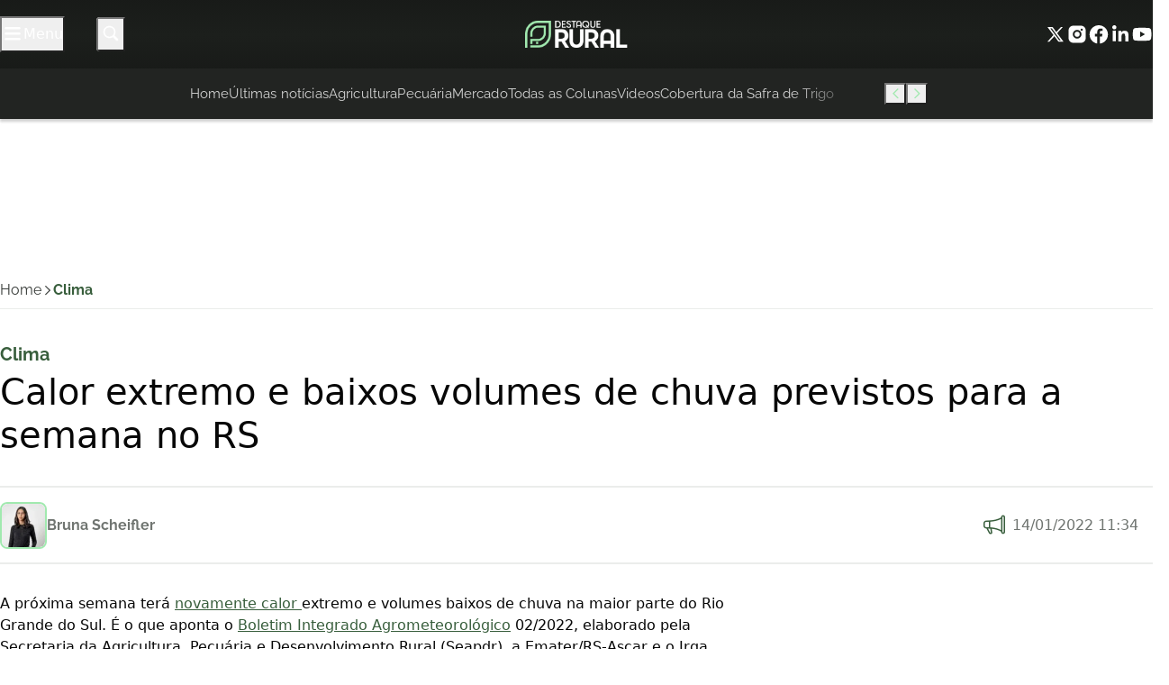

--- FILE ---
content_type: text/html; charset=UTF-8
request_url: https://destaquerural.com.br/clima/calor-extremo-e-baixos-volumes-de-chuva-previstos-a-semana-no-rs/
body_size: 38427
content:
<!DOCTYPE html>
<html lang="pt-BR">

	<head><meta charset="UTF-8"><script>if(navigator.userAgent.match(/MSIE|Internet Explorer/i)||navigator.userAgent.match(/Trident\/7\..*?rv:11/i)){var href=document.location.href;if(!href.match(/[?&]nowprocket/)){if(href.indexOf("?")==-1){if(href.indexOf("#")==-1){document.location.href=href+"?nowprocket=1"}else{document.location.href=href.replace("#","?nowprocket=1#")}}else{if(href.indexOf("#")==-1){document.location.href=href+"&nowprocket=1"}else{document.location.href=href.replace("#","&nowprocket=1#")}}}}</script><script>(()=>{class RocketLazyLoadScripts{constructor(){this.v="1.2.6",this.triggerEvents=["keydown","mousedown","mousemove","touchmove","touchstart","touchend","wheel"],this.userEventHandler=this.t.bind(this),this.touchStartHandler=this.i.bind(this),this.touchMoveHandler=this.o.bind(this),this.touchEndHandler=this.h.bind(this),this.clickHandler=this.u.bind(this),this.interceptedClicks=[],this.interceptedClickListeners=[],this.l(this),window.addEventListener("pageshow",(t=>{this.persisted=t.persisted,this.everythingLoaded&&this.m()})),this.CSPIssue=sessionStorage.getItem("rocketCSPIssue"),document.addEventListener("securitypolicyviolation",(t=>{this.CSPIssue||"script-src-elem"!==t.violatedDirective||"data"!==t.blockedURI||(this.CSPIssue=!0,sessionStorage.setItem("rocketCSPIssue",!0))})),document.addEventListener("DOMContentLoaded",(()=>{this.k()})),this.delayedScripts={normal:[],async:[],defer:[]},this.trash=[],this.allJQueries=[]}p(t){document.hidden?t.t():(this.triggerEvents.forEach((e=>window.addEventListener(e,t.userEventHandler,{passive:!0}))),window.addEventListener("touchstart",t.touchStartHandler,{passive:!0}),window.addEventListener("mousedown",t.touchStartHandler),document.addEventListener("visibilitychange",t.userEventHandler))}_(){this.triggerEvents.forEach((t=>window.removeEventListener(t,this.userEventHandler,{passive:!0}))),document.removeEventListener("visibilitychange",this.userEventHandler)}i(t){"HTML"!==t.target.tagName&&(window.addEventListener("touchend",this.touchEndHandler),window.addEventListener("mouseup",this.touchEndHandler),window.addEventListener("touchmove",this.touchMoveHandler,{passive:!0}),window.addEventListener("mousemove",this.touchMoveHandler),t.target.addEventListener("click",this.clickHandler),this.L(t.target,!0),this.S(t.target,"onclick","rocket-onclick"),this.C())}o(t){window.removeEventListener("touchend",this.touchEndHandler),window.removeEventListener("mouseup",this.touchEndHandler),window.removeEventListener("touchmove",this.touchMoveHandler,{passive:!0}),window.removeEventListener("mousemove",this.touchMoveHandler),t.target.removeEventListener("click",this.clickHandler),this.L(t.target,!1),this.S(t.target,"rocket-onclick","onclick"),this.M()}h(){window.removeEventListener("touchend",this.touchEndHandler),window.removeEventListener("mouseup",this.touchEndHandler),window.removeEventListener("touchmove",this.touchMoveHandler,{passive:!0}),window.removeEventListener("mousemove",this.touchMoveHandler)}u(t){t.target.removeEventListener("click",this.clickHandler),this.L(t.target,!1),this.S(t.target,"rocket-onclick","onclick"),this.interceptedClicks.push(t),t.preventDefault(),t.stopPropagation(),t.stopImmediatePropagation(),this.M()}O(){window.removeEventListener("touchstart",this.touchStartHandler,{passive:!0}),window.removeEventListener("mousedown",this.touchStartHandler),this.interceptedClicks.forEach((t=>{t.target.dispatchEvent(new MouseEvent("click",{view:t.view,bubbles:!0,cancelable:!0}))}))}l(t){EventTarget.prototype.addEventListenerWPRocketBase=EventTarget.prototype.addEventListener,EventTarget.prototype.addEventListener=function(e,i,o){"click"!==e||t.windowLoaded||i===t.clickHandler||t.interceptedClickListeners.push({target:this,func:i,options:o}),(this||window).addEventListenerWPRocketBase(e,i,o)}}L(t,e){this.interceptedClickListeners.forEach((i=>{i.target===t&&(e?t.removeEventListener("click",i.func,i.options):t.addEventListener("click",i.func,i.options))})),t.parentNode!==document.documentElement&&this.L(t.parentNode,e)}D(){return new Promise((t=>{this.P?this.M=t:t()}))}C(){this.P=!0}M(){this.P=!1}S(t,e,i){t.hasAttribute&&t.hasAttribute(e)&&(event.target.setAttribute(i,event.target.getAttribute(e)),event.target.removeAttribute(e))}t(){this._(this),"loading"===document.readyState?document.addEventListener("DOMContentLoaded",this.R.bind(this)):this.R()}k(){let t=[];document.querySelectorAll("script[type=rocketlazyloadscript][data-rocket-src]").forEach((e=>{let i=e.getAttribute("data-rocket-src");if(i&&!i.startsWith("data:")){0===i.indexOf("//")&&(i=location.protocol+i);try{const o=new URL(i).origin;o!==location.origin&&t.push({src:o,crossOrigin:e.crossOrigin||"module"===e.getAttribute("data-rocket-type")})}catch(t){}}})),t=[...new Map(t.map((t=>[JSON.stringify(t),t]))).values()],this.T(t,"preconnect")}async R(){this.lastBreath=Date.now(),this.j(this),this.F(this),this.I(),this.W(),this.q(),await this.A(this.delayedScripts.normal),await this.A(this.delayedScripts.defer),await this.A(this.delayedScripts.async);try{await this.U(),await this.H(this),await this.J()}catch(t){console.error(t)}window.dispatchEvent(new Event("rocket-allScriptsLoaded")),this.everythingLoaded=!0,this.D().then((()=>{this.O()})),this.N()}W(){document.querySelectorAll("script[type=rocketlazyloadscript]").forEach((t=>{t.hasAttribute("data-rocket-src")?t.hasAttribute("async")&&!1!==t.async?this.delayedScripts.async.push(t):t.hasAttribute("defer")&&!1!==t.defer||"module"===t.getAttribute("data-rocket-type")?this.delayedScripts.defer.push(t):this.delayedScripts.normal.push(t):this.delayedScripts.normal.push(t)}))}async B(t){if(await this.G(),!0!==t.noModule||!("noModule"in HTMLScriptElement.prototype))return new Promise((e=>{let i;function o(){(i||t).setAttribute("data-rocket-status","executed"),e()}try{if(navigator.userAgent.indexOf("Firefox/")>0||""===navigator.vendor||this.CSPIssue)i=document.createElement("script"),[...t.attributes].forEach((t=>{let e=t.nodeName;"type"!==e&&("data-rocket-type"===e&&(e="type"),"data-rocket-src"===e&&(e="src"),i.setAttribute(e,t.nodeValue))})),t.text&&(i.text=t.text),i.hasAttribute("src")?(i.addEventListener("load",o),i.addEventListener("error",(function(){i.setAttribute("data-rocket-status","failed-network"),e()})),setTimeout((()=>{i.isConnected||e()}),1)):(i.text=t.text,o()),t.parentNode.replaceChild(i,t);else{const i=t.getAttribute("data-rocket-type"),s=t.getAttribute("data-rocket-src");i?(t.type=i,t.removeAttribute("data-rocket-type")):t.removeAttribute("type"),t.addEventListener("load",o),t.addEventListener("error",(i=>{this.CSPIssue&&i.target.src.startsWith("data:")?(console.log("WPRocket: data-uri blocked by CSP -> fallback"),t.removeAttribute("src"),this.B(t).then(e)):(t.setAttribute("data-rocket-status","failed-network"),e())})),s?(t.removeAttribute("data-rocket-src"),t.src=s):t.src="data:text/javascript;base64,"+window.btoa(unescape(encodeURIComponent(t.text)))}}catch(i){t.setAttribute("data-rocket-status","failed-transform"),e()}}));t.setAttribute("data-rocket-status","skipped")}async A(t){const e=t.shift();return e&&e.isConnected?(await this.B(e),this.A(t)):Promise.resolve()}q(){this.T([...this.delayedScripts.normal,...this.delayedScripts.defer,...this.delayedScripts.async],"preload")}T(t,e){var i=document.createDocumentFragment();t.forEach((t=>{const o=t.getAttribute&&t.getAttribute("data-rocket-src")||t.src;if(o&&!o.startsWith("data:")){const s=document.createElement("link");s.href=o,s.rel=e,"preconnect"!==e&&(s.as="script"),t.getAttribute&&"module"===t.getAttribute("data-rocket-type")&&(s.crossOrigin=!0),t.crossOrigin&&(s.crossOrigin=t.crossOrigin),t.integrity&&(s.integrity=t.integrity),i.appendChild(s),this.trash.push(s)}})),document.head.appendChild(i)}j(t){let e={};function i(i,o){return e[o].eventsToRewrite.indexOf(i)>=0&&!t.everythingLoaded?"rocket-"+i:i}function o(t,o){!function(t){e[t]||(e[t]={originalFunctions:{add:t.addEventListener,remove:t.removeEventListener},eventsToRewrite:[]},t.addEventListener=function(){arguments[0]=i(arguments[0],t),e[t].originalFunctions.add.apply(t,arguments)},t.removeEventListener=function(){arguments[0]=i(arguments[0],t),e[t].originalFunctions.remove.apply(t,arguments)})}(t),e[t].eventsToRewrite.push(o)}function s(e,i){let o=e[i];e[i]=null,Object.defineProperty(e,i,{get:()=>o||function(){},set(s){t.everythingLoaded?o=s:e["rocket"+i]=o=s}})}o(document,"DOMContentLoaded"),o(window,"DOMContentLoaded"),o(window,"load"),o(window,"pageshow"),o(document,"readystatechange"),s(document,"onreadystatechange"),s(window,"onload"),s(window,"onpageshow");try{Object.defineProperty(document,"readyState",{get:()=>t.rocketReadyState,set(e){t.rocketReadyState=e},configurable:!0}),document.readyState="loading"}catch(t){console.log("WPRocket DJE readyState conflict, bypassing")}}F(t){let e;function i(e){return t.everythingLoaded?e:e.split(" ").map((t=>"load"===t||0===t.indexOf("load.")?"rocket-jquery-load":t)).join(" ")}function o(o){function s(t){const e=o.fn[t];o.fn[t]=o.fn.init.prototype[t]=function(){return this[0]===window&&("string"==typeof arguments[0]||arguments[0]instanceof String?arguments[0]=i(arguments[0]):"object"==typeof arguments[0]&&Object.keys(arguments[0]).forEach((t=>{const e=arguments[0][t];delete arguments[0][t],arguments[0][i(t)]=e}))),e.apply(this,arguments),this}}o&&o.fn&&!t.allJQueries.includes(o)&&(o.fn.ready=o.fn.init.prototype.ready=function(e){return t.domReadyFired?e.bind(document)(o):document.addEventListener("rocket-DOMContentLoaded",(()=>e.bind(document)(o))),o([])},s("on"),s("one"),t.allJQueries.push(o)),e=o}o(window.jQuery),Object.defineProperty(window,"jQuery",{get:()=>e,set(t){o(t)}})}async H(t){const e=document.querySelector("script[data-webpack]");e&&(await async function(){return new Promise((t=>{e.addEventListener("load",t),e.addEventListener("error",t)}))}(),await t.K(),await t.H(t))}async U(){this.domReadyFired=!0;try{document.readyState="interactive"}catch(t){}await this.G(),document.dispatchEvent(new Event("rocket-readystatechange")),await this.G(),document.rocketonreadystatechange&&document.rocketonreadystatechange(),await this.G(),document.dispatchEvent(new Event("rocket-DOMContentLoaded")),await this.G(),window.dispatchEvent(new Event("rocket-DOMContentLoaded"))}async J(){try{document.readyState="complete"}catch(t){}await this.G(),document.dispatchEvent(new Event("rocket-readystatechange")),await this.G(),document.rocketonreadystatechange&&document.rocketonreadystatechange(),await this.G(),window.dispatchEvent(new Event("rocket-load")),await this.G(),window.rocketonload&&window.rocketonload(),await this.G(),this.allJQueries.forEach((t=>t(window).trigger("rocket-jquery-load"))),await this.G();const t=new Event("rocket-pageshow");t.persisted=this.persisted,window.dispatchEvent(t),await this.G(),window.rocketonpageshow&&window.rocketonpageshow({persisted:this.persisted}),this.windowLoaded=!0}m(){document.onreadystatechange&&document.onreadystatechange(),window.onload&&window.onload(),window.onpageshow&&window.onpageshow({persisted:this.persisted})}I(){const t=new Map;document.write=document.writeln=function(e){const i=document.currentScript;i||console.error("WPRocket unable to document.write this: "+e);const o=document.createRange(),s=i.parentElement;let n=t.get(i);void 0===n&&(n=i.nextSibling,t.set(i,n));const c=document.createDocumentFragment();o.setStart(c,0),c.appendChild(o.createContextualFragment(e)),s.insertBefore(c,n)}}async G(){Date.now()-this.lastBreath>45&&(await this.K(),this.lastBreath=Date.now())}async K(){return document.hidden?new Promise((t=>setTimeout(t))):new Promise((t=>requestAnimationFrame(t)))}N(){this.trash.forEach((t=>t.remove()))}static run(){const t=new RocketLazyLoadScripts;t.p(t)}}RocketLazyLoadScripts.run()})();</script>
		
		<meta name="viewport" content="width=device-width, initial-scale=1">
		<link rel="profile" href="https://gmpg.org/xfn/11">

		<meta name='robots' content='index, follow, max-image-preview:large, max-snippet:-1, max-video-preview:-1' />

	<!-- This site is optimized with the Yoast SEO Premium plugin v25.9 (Yoast SEO v26.8) - https://yoast.com/product/yoast-seo-premium-wordpress/ -->
	<title>Calor extremo e baixos volumes de chuva previstos para a semana no RS - Destaque Rural</title><link rel="preload" data-rocket-preload as="style" href="https://fonts.googleapis.com/css2?family=Raleway%3Awght%40300%3B400%3B500%3B600%3B700%3B800%3B900&#038;ver=2.4.2&#038;family=Rubik%3Awght%40300%3B400%3B500%3B600%3B700%3B800%3B900&#038;ver=2.4.2&#038;display=swap" /><style type="text/css">@font-face {font-family:Raleway;font-style:normal;font-weight:300;src:url(/cf-fonts/v/raleway/5.0.16/cyrillic-ext/wght/normal.woff2);unicode-range:U+0460-052F,U+1C80-1C88,U+20B4,U+2DE0-2DFF,U+A640-A69F,U+FE2E-FE2F;font-display:swap;}@font-face {font-family:Raleway;font-style:normal;font-weight:300;src:url(/cf-fonts/v/raleway/5.0.16/cyrillic/wght/normal.woff2);unicode-range:U+0301,U+0400-045F,U+0490-0491,U+04B0-04B1,U+2116;font-display:swap;}@font-face {font-family:Raleway;font-style:normal;font-weight:300;src:url(/cf-fonts/v/raleway/5.0.16/latin-ext/wght/normal.woff2);unicode-range:U+0100-02AF,U+0304,U+0308,U+0329,U+1E00-1E9F,U+1EF2-1EFF,U+2020,U+20A0-20AB,U+20AD-20CF,U+2113,U+2C60-2C7F,U+A720-A7FF;font-display:swap;}@font-face {font-family:Raleway;font-style:normal;font-weight:300;src:url(/cf-fonts/v/raleway/5.0.16/vietnamese/wght/normal.woff2);unicode-range:U+0102-0103,U+0110-0111,U+0128-0129,U+0168-0169,U+01A0-01A1,U+01AF-01B0,U+0300-0301,U+0303-0304,U+0308-0309,U+0323,U+0329,U+1EA0-1EF9,U+20AB;font-display:swap;}@font-face {font-family:Raleway;font-style:normal;font-weight:300;src:url(/cf-fonts/v/raleway/5.0.16/latin/wght/normal.woff2);unicode-range:U+0000-00FF,U+0131,U+0152-0153,U+02BB-02BC,U+02C6,U+02DA,U+02DC,U+0304,U+0308,U+0329,U+2000-206F,U+2074,U+20AC,U+2122,U+2191,U+2193,U+2212,U+2215,U+FEFF,U+FFFD;font-display:swap;}@font-face {font-family:Raleway;font-style:normal;font-weight:400;src:url(/cf-fonts/v/raleway/5.0.16/cyrillic/wght/normal.woff2);unicode-range:U+0301,U+0400-045F,U+0490-0491,U+04B0-04B1,U+2116;font-display:swap;}@font-face {font-family:Raleway;font-style:normal;font-weight:400;src:url(/cf-fonts/v/raleway/5.0.16/latin/wght/normal.woff2);unicode-range:U+0000-00FF,U+0131,U+0152-0153,U+02BB-02BC,U+02C6,U+02DA,U+02DC,U+0304,U+0308,U+0329,U+2000-206F,U+2074,U+20AC,U+2122,U+2191,U+2193,U+2212,U+2215,U+FEFF,U+FFFD;font-display:swap;}@font-face {font-family:Raleway;font-style:normal;font-weight:400;src:url(/cf-fonts/v/raleway/5.0.16/cyrillic-ext/wght/normal.woff2);unicode-range:U+0460-052F,U+1C80-1C88,U+20B4,U+2DE0-2DFF,U+A640-A69F,U+FE2E-FE2F;font-display:swap;}@font-face {font-family:Raleway;font-style:normal;font-weight:400;src:url(/cf-fonts/v/raleway/5.0.16/vietnamese/wght/normal.woff2);unicode-range:U+0102-0103,U+0110-0111,U+0128-0129,U+0168-0169,U+01A0-01A1,U+01AF-01B0,U+0300-0301,U+0303-0304,U+0308-0309,U+0323,U+0329,U+1EA0-1EF9,U+20AB;font-display:swap;}@font-face {font-family:Raleway;font-style:normal;font-weight:400;src:url(/cf-fonts/v/raleway/5.0.16/latin-ext/wght/normal.woff2);unicode-range:U+0100-02AF,U+0304,U+0308,U+0329,U+1E00-1E9F,U+1EF2-1EFF,U+2020,U+20A0-20AB,U+20AD-20CF,U+2113,U+2C60-2C7F,U+A720-A7FF;font-display:swap;}@font-face {font-family:Raleway;font-style:normal;font-weight:500;src:url(/cf-fonts/v/raleway/5.0.16/latin-ext/wght/normal.woff2);unicode-range:U+0100-02AF,U+0304,U+0308,U+0329,U+1E00-1E9F,U+1EF2-1EFF,U+2020,U+20A0-20AB,U+20AD-20CF,U+2113,U+2C60-2C7F,U+A720-A7FF;font-display:swap;}@font-face {font-family:Raleway;font-style:normal;font-weight:500;src:url(/cf-fonts/v/raleway/5.0.16/cyrillic-ext/wght/normal.woff2);unicode-range:U+0460-052F,U+1C80-1C88,U+20B4,U+2DE0-2DFF,U+A640-A69F,U+FE2E-FE2F;font-display:swap;}@font-face {font-family:Raleway;font-style:normal;font-weight:500;src:url(/cf-fonts/v/raleway/5.0.16/vietnamese/wght/normal.woff2);unicode-range:U+0102-0103,U+0110-0111,U+0128-0129,U+0168-0169,U+01A0-01A1,U+01AF-01B0,U+0300-0301,U+0303-0304,U+0308-0309,U+0323,U+0329,U+1EA0-1EF9,U+20AB;font-display:swap;}@font-face {font-family:Raleway;font-style:normal;font-weight:500;src:url(/cf-fonts/v/raleway/5.0.16/cyrillic/wght/normal.woff2);unicode-range:U+0301,U+0400-045F,U+0490-0491,U+04B0-04B1,U+2116;font-display:swap;}@font-face {font-family:Raleway;font-style:normal;font-weight:500;src:url(/cf-fonts/v/raleway/5.0.16/latin/wght/normal.woff2);unicode-range:U+0000-00FF,U+0131,U+0152-0153,U+02BB-02BC,U+02C6,U+02DA,U+02DC,U+0304,U+0308,U+0329,U+2000-206F,U+2074,U+20AC,U+2122,U+2191,U+2193,U+2212,U+2215,U+FEFF,U+FFFD;font-display:swap;}@font-face {font-family:Raleway;font-style:normal;font-weight:600;src:url(/cf-fonts/v/raleway/5.0.16/latin-ext/wght/normal.woff2);unicode-range:U+0100-02AF,U+0304,U+0308,U+0329,U+1E00-1E9F,U+1EF2-1EFF,U+2020,U+20A0-20AB,U+20AD-20CF,U+2113,U+2C60-2C7F,U+A720-A7FF;font-display:swap;}@font-face {font-family:Raleway;font-style:normal;font-weight:600;src:url(/cf-fonts/v/raleway/5.0.16/cyrillic/wght/normal.woff2);unicode-range:U+0301,U+0400-045F,U+0490-0491,U+04B0-04B1,U+2116;font-display:swap;}@font-face {font-family:Raleway;font-style:normal;font-weight:600;src:url(/cf-fonts/v/raleway/5.0.16/vietnamese/wght/normal.woff2);unicode-range:U+0102-0103,U+0110-0111,U+0128-0129,U+0168-0169,U+01A0-01A1,U+01AF-01B0,U+0300-0301,U+0303-0304,U+0308-0309,U+0323,U+0329,U+1EA0-1EF9,U+20AB;font-display:swap;}@font-face {font-family:Raleway;font-style:normal;font-weight:600;src:url(/cf-fonts/v/raleway/5.0.16/cyrillic-ext/wght/normal.woff2);unicode-range:U+0460-052F,U+1C80-1C88,U+20B4,U+2DE0-2DFF,U+A640-A69F,U+FE2E-FE2F;font-display:swap;}@font-face {font-family:Raleway;font-style:normal;font-weight:600;src:url(/cf-fonts/v/raleway/5.0.16/latin/wght/normal.woff2);unicode-range:U+0000-00FF,U+0131,U+0152-0153,U+02BB-02BC,U+02C6,U+02DA,U+02DC,U+0304,U+0308,U+0329,U+2000-206F,U+2074,U+20AC,U+2122,U+2191,U+2193,U+2212,U+2215,U+FEFF,U+FFFD;font-display:swap;}@font-face {font-family:Raleway;font-style:normal;font-weight:700;src:url(/cf-fonts/v/raleway/5.0.16/latin-ext/wght/normal.woff2);unicode-range:U+0100-02AF,U+0304,U+0308,U+0329,U+1E00-1E9F,U+1EF2-1EFF,U+2020,U+20A0-20AB,U+20AD-20CF,U+2113,U+2C60-2C7F,U+A720-A7FF;font-display:swap;}@font-face {font-family:Raleway;font-style:normal;font-weight:700;src:url(/cf-fonts/v/raleway/5.0.16/vietnamese/wght/normal.woff2);unicode-range:U+0102-0103,U+0110-0111,U+0128-0129,U+0168-0169,U+01A0-01A1,U+01AF-01B0,U+0300-0301,U+0303-0304,U+0308-0309,U+0323,U+0329,U+1EA0-1EF9,U+20AB;font-display:swap;}@font-face {font-family:Raleway;font-style:normal;font-weight:700;src:url(/cf-fonts/v/raleway/5.0.16/cyrillic-ext/wght/normal.woff2);unicode-range:U+0460-052F,U+1C80-1C88,U+20B4,U+2DE0-2DFF,U+A640-A69F,U+FE2E-FE2F;font-display:swap;}@font-face {font-family:Raleway;font-style:normal;font-weight:700;src:url(/cf-fonts/v/raleway/5.0.16/cyrillic/wght/normal.woff2);unicode-range:U+0301,U+0400-045F,U+0490-0491,U+04B0-04B1,U+2116;font-display:swap;}@font-face {font-family:Raleway;font-style:normal;font-weight:700;src:url(/cf-fonts/v/raleway/5.0.16/latin/wght/normal.woff2);unicode-range:U+0000-00FF,U+0131,U+0152-0153,U+02BB-02BC,U+02C6,U+02DA,U+02DC,U+0304,U+0308,U+0329,U+2000-206F,U+2074,U+20AC,U+2122,U+2191,U+2193,U+2212,U+2215,U+FEFF,U+FFFD;font-display:swap;}@font-face {font-family:Raleway;font-style:normal;font-weight:800;src:url(/cf-fonts/v/raleway/5.0.16/vietnamese/wght/normal.woff2);unicode-range:U+0102-0103,U+0110-0111,U+0128-0129,U+0168-0169,U+01A0-01A1,U+01AF-01B0,U+0300-0301,U+0303-0304,U+0308-0309,U+0323,U+0329,U+1EA0-1EF9,U+20AB;font-display:swap;}@font-face {font-family:Raleway;font-style:normal;font-weight:800;src:url(/cf-fonts/v/raleway/5.0.16/latin-ext/wght/normal.woff2);unicode-range:U+0100-02AF,U+0304,U+0308,U+0329,U+1E00-1E9F,U+1EF2-1EFF,U+2020,U+20A0-20AB,U+20AD-20CF,U+2113,U+2C60-2C7F,U+A720-A7FF;font-display:swap;}@font-face {font-family:Raleway;font-style:normal;font-weight:800;src:url(/cf-fonts/v/raleway/5.0.16/cyrillic/wght/normal.woff2);unicode-range:U+0301,U+0400-045F,U+0490-0491,U+04B0-04B1,U+2116;font-display:swap;}@font-face {font-family:Raleway;font-style:normal;font-weight:800;src:url(/cf-fonts/v/raleway/5.0.16/cyrillic-ext/wght/normal.woff2);unicode-range:U+0460-052F,U+1C80-1C88,U+20B4,U+2DE0-2DFF,U+A640-A69F,U+FE2E-FE2F;font-display:swap;}@font-face {font-family:Raleway;font-style:normal;font-weight:800;src:url(/cf-fonts/v/raleway/5.0.16/latin/wght/normal.woff2);unicode-range:U+0000-00FF,U+0131,U+0152-0153,U+02BB-02BC,U+02C6,U+02DA,U+02DC,U+0304,U+0308,U+0329,U+2000-206F,U+2074,U+20AC,U+2122,U+2191,U+2193,U+2212,U+2215,U+FEFF,U+FFFD;font-display:swap;}@font-face {font-family:Raleway;font-style:normal;font-weight:900;src:url(/cf-fonts/v/raleway/5.0.16/vietnamese/wght/normal.woff2);unicode-range:U+0102-0103,U+0110-0111,U+0128-0129,U+0168-0169,U+01A0-01A1,U+01AF-01B0,U+0300-0301,U+0303-0304,U+0308-0309,U+0323,U+0329,U+1EA0-1EF9,U+20AB;font-display:swap;}@font-face {font-family:Raleway;font-style:normal;font-weight:900;src:url(/cf-fonts/v/raleway/5.0.16/latin/wght/normal.woff2);unicode-range:U+0000-00FF,U+0131,U+0152-0153,U+02BB-02BC,U+02C6,U+02DA,U+02DC,U+0304,U+0308,U+0329,U+2000-206F,U+2074,U+20AC,U+2122,U+2191,U+2193,U+2212,U+2215,U+FEFF,U+FFFD;font-display:swap;}@font-face {font-family:Raleway;font-style:normal;font-weight:900;src:url(/cf-fonts/v/raleway/5.0.16/latin-ext/wght/normal.woff2);unicode-range:U+0100-02AF,U+0304,U+0308,U+0329,U+1E00-1E9F,U+1EF2-1EFF,U+2020,U+20A0-20AB,U+20AD-20CF,U+2113,U+2C60-2C7F,U+A720-A7FF;font-display:swap;}@font-face {font-family:Raleway;font-style:normal;font-weight:900;src:url(/cf-fonts/v/raleway/5.0.16/cyrillic-ext/wght/normal.woff2);unicode-range:U+0460-052F,U+1C80-1C88,U+20B4,U+2DE0-2DFF,U+A640-A69F,U+FE2E-FE2F;font-display:swap;}@font-face {font-family:Raleway;font-style:normal;font-weight:900;src:url(/cf-fonts/v/raleway/5.0.16/cyrillic/wght/normal.woff2);unicode-range:U+0301,U+0400-045F,U+0490-0491,U+04B0-04B1,U+2116;font-display:swap;}@font-face {font-family:Rubik;font-style:normal;font-weight:300;src:url(/cf-fonts/v/rubik/5.0.18/cyrillic-ext/wght/normal.woff2);unicode-range:U+0460-052F,U+1C80-1C88,U+20B4,U+2DE0-2DFF,U+A640-A69F,U+FE2E-FE2F;font-display:swap;}@font-face {font-family:Rubik;font-style:normal;font-weight:300;src:url(/cf-fonts/v/rubik/5.0.18/latin/wght/normal.woff2);unicode-range:U+0000-00FF,U+0131,U+0152-0153,U+02BB-02BC,U+02C6,U+02DA,U+02DC,U+0304,U+0308,U+0329,U+2000-206F,U+2074,U+20AC,U+2122,U+2191,U+2193,U+2212,U+2215,U+FEFF,U+FFFD;font-display:swap;}@font-face {font-family:Rubik;font-style:normal;font-weight:300;src:url(/cf-fonts/v/rubik/5.0.18/cyrillic/wght/normal.woff2);unicode-range:U+0301,U+0400-045F,U+0490-0491,U+04B0-04B1,U+2116;font-display:swap;}@font-face {font-family:Rubik;font-style:normal;font-weight:300;src:url(/cf-fonts/v/rubik/5.0.18/hebrew/wght/normal.woff2);unicode-range:U+0590-05FF,U+200C-2010,U+20AA,U+25CC,U+FB1D-FB4F;font-display:swap;}@font-face {font-family:Rubik;font-style:normal;font-weight:300;src:url(/cf-fonts/v/rubik/5.0.18/latin-ext/wght/normal.woff2);unicode-range:U+0100-02AF,U+0304,U+0308,U+0329,U+1E00-1E9F,U+1EF2-1EFF,U+2020,U+20A0-20AB,U+20AD-20CF,U+2113,U+2C60-2C7F,U+A720-A7FF;font-display:swap;}@font-face {font-family:Rubik;font-style:normal;font-weight:300;src:url(/cf-fonts/v/rubik/5.0.18/arabic/wght/normal.woff2);unicode-range:U+0600-06FF,U+0750-077F,U+0870-088E,U+0890-0891,U+0898-08E1,U+08E3-08FF,U+200C-200E,U+2010-2011,U+204F,U+2E41,U+FB50-FDFF,U+FE70-FE74,U+FE76-FEFC;font-display:swap;}@font-face {font-family:Rubik;font-style:normal;font-weight:400;src:url(/cf-fonts/v/rubik/5.0.18/cyrillic/wght/normal.woff2);unicode-range:U+0301,U+0400-045F,U+0490-0491,U+04B0-04B1,U+2116;font-display:swap;}@font-face {font-family:Rubik;font-style:normal;font-weight:400;src:url(/cf-fonts/v/rubik/5.0.18/cyrillic-ext/wght/normal.woff2);unicode-range:U+0460-052F,U+1C80-1C88,U+20B4,U+2DE0-2DFF,U+A640-A69F,U+FE2E-FE2F;font-display:swap;}@font-face {font-family:Rubik;font-style:normal;font-weight:400;src:url(/cf-fonts/v/rubik/5.0.18/latin-ext/wght/normal.woff2);unicode-range:U+0100-02AF,U+0304,U+0308,U+0329,U+1E00-1E9F,U+1EF2-1EFF,U+2020,U+20A0-20AB,U+20AD-20CF,U+2113,U+2C60-2C7F,U+A720-A7FF;font-display:swap;}@font-face {font-family:Rubik;font-style:normal;font-weight:400;src:url(/cf-fonts/v/rubik/5.0.18/hebrew/wght/normal.woff2);unicode-range:U+0590-05FF,U+200C-2010,U+20AA,U+25CC,U+FB1D-FB4F;font-display:swap;}@font-face {font-family:Rubik;font-style:normal;font-weight:400;src:url(/cf-fonts/v/rubik/5.0.18/latin/wght/normal.woff2);unicode-range:U+0000-00FF,U+0131,U+0152-0153,U+02BB-02BC,U+02C6,U+02DA,U+02DC,U+0304,U+0308,U+0329,U+2000-206F,U+2074,U+20AC,U+2122,U+2191,U+2193,U+2212,U+2215,U+FEFF,U+FFFD;font-display:swap;}@font-face {font-family:Rubik;font-style:normal;font-weight:400;src:url(/cf-fonts/v/rubik/5.0.18/arabic/wght/normal.woff2);unicode-range:U+0600-06FF,U+0750-077F,U+0870-088E,U+0890-0891,U+0898-08E1,U+08E3-08FF,U+200C-200E,U+2010-2011,U+204F,U+2E41,U+FB50-FDFF,U+FE70-FE74,U+FE76-FEFC;font-display:swap;}@font-face {font-family:Rubik;font-style:normal;font-weight:500;src:url(/cf-fonts/v/rubik/5.0.18/latin-ext/wght/normal.woff2);unicode-range:U+0100-02AF,U+0304,U+0308,U+0329,U+1E00-1E9F,U+1EF2-1EFF,U+2020,U+20A0-20AB,U+20AD-20CF,U+2113,U+2C60-2C7F,U+A720-A7FF;font-display:swap;}@font-face {font-family:Rubik;font-style:normal;font-weight:500;src:url(/cf-fonts/v/rubik/5.0.18/arabic/wght/normal.woff2);unicode-range:U+0600-06FF,U+0750-077F,U+0870-088E,U+0890-0891,U+0898-08E1,U+08E3-08FF,U+200C-200E,U+2010-2011,U+204F,U+2E41,U+FB50-FDFF,U+FE70-FE74,U+FE76-FEFC;font-display:swap;}@font-face {font-family:Rubik;font-style:normal;font-weight:500;src:url(/cf-fonts/v/rubik/5.0.18/cyrillic/wght/normal.woff2);unicode-range:U+0301,U+0400-045F,U+0490-0491,U+04B0-04B1,U+2116;font-display:swap;}@font-face {font-family:Rubik;font-style:normal;font-weight:500;src:url(/cf-fonts/v/rubik/5.0.18/hebrew/wght/normal.woff2);unicode-range:U+0590-05FF,U+200C-2010,U+20AA,U+25CC,U+FB1D-FB4F;font-display:swap;}@font-face {font-family:Rubik;font-style:normal;font-weight:500;src:url(/cf-fonts/v/rubik/5.0.18/latin/wght/normal.woff2);unicode-range:U+0000-00FF,U+0131,U+0152-0153,U+02BB-02BC,U+02C6,U+02DA,U+02DC,U+0304,U+0308,U+0329,U+2000-206F,U+2074,U+20AC,U+2122,U+2191,U+2193,U+2212,U+2215,U+FEFF,U+FFFD;font-display:swap;}@font-face {font-family:Rubik;font-style:normal;font-weight:500;src:url(/cf-fonts/v/rubik/5.0.18/cyrillic-ext/wght/normal.woff2);unicode-range:U+0460-052F,U+1C80-1C88,U+20B4,U+2DE0-2DFF,U+A640-A69F,U+FE2E-FE2F;font-display:swap;}@font-face {font-family:Rubik;font-style:normal;font-weight:600;src:url(/cf-fonts/v/rubik/5.0.18/cyrillic/wght/normal.woff2);unicode-range:U+0301,U+0400-045F,U+0490-0491,U+04B0-04B1,U+2116;font-display:swap;}@font-face {font-family:Rubik;font-style:normal;font-weight:600;src:url(/cf-fonts/v/rubik/5.0.18/cyrillic-ext/wght/normal.woff2);unicode-range:U+0460-052F,U+1C80-1C88,U+20B4,U+2DE0-2DFF,U+A640-A69F,U+FE2E-FE2F;font-display:swap;}@font-face {font-family:Rubik;font-style:normal;font-weight:600;src:url(/cf-fonts/v/rubik/5.0.18/arabic/wght/normal.woff2);unicode-range:U+0600-06FF,U+0750-077F,U+0870-088E,U+0890-0891,U+0898-08E1,U+08E3-08FF,U+200C-200E,U+2010-2011,U+204F,U+2E41,U+FB50-FDFF,U+FE70-FE74,U+FE76-FEFC;font-display:swap;}@font-face {font-family:Rubik;font-style:normal;font-weight:600;src:url(/cf-fonts/v/rubik/5.0.18/hebrew/wght/normal.woff2);unicode-range:U+0590-05FF,U+200C-2010,U+20AA,U+25CC,U+FB1D-FB4F;font-display:swap;}@font-face {font-family:Rubik;font-style:normal;font-weight:600;src:url(/cf-fonts/v/rubik/5.0.18/latin/wght/normal.woff2);unicode-range:U+0000-00FF,U+0131,U+0152-0153,U+02BB-02BC,U+02C6,U+02DA,U+02DC,U+0304,U+0308,U+0329,U+2000-206F,U+2074,U+20AC,U+2122,U+2191,U+2193,U+2212,U+2215,U+FEFF,U+FFFD;font-display:swap;}@font-face {font-family:Rubik;font-style:normal;font-weight:600;src:url(/cf-fonts/v/rubik/5.0.18/latin-ext/wght/normal.woff2);unicode-range:U+0100-02AF,U+0304,U+0308,U+0329,U+1E00-1E9F,U+1EF2-1EFF,U+2020,U+20A0-20AB,U+20AD-20CF,U+2113,U+2C60-2C7F,U+A720-A7FF;font-display:swap;}@font-face {font-family:Rubik;font-style:normal;font-weight:700;src:url(/cf-fonts/v/rubik/5.0.18/latin/wght/normal.woff2);unicode-range:U+0000-00FF,U+0131,U+0152-0153,U+02BB-02BC,U+02C6,U+02DA,U+02DC,U+0304,U+0308,U+0329,U+2000-206F,U+2074,U+20AC,U+2122,U+2191,U+2193,U+2212,U+2215,U+FEFF,U+FFFD;font-display:swap;}@font-face {font-family:Rubik;font-style:normal;font-weight:700;src:url(/cf-fonts/v/rubik/5.0.18/cyrillic-ext/wght/normal.woff2);unicode-range:U+0460-052F,U+1C80-1C88,U+20B4,U+2DE0-2DFF,U+A640-A69F,U+FE2E-FE2F;font-display:swap;}@font-face {font-family:Rubik;font-style:normal;font-weight:700;src:url(/cf-fonts/v/rubik/5.0.18/cyrillic/wght/normal.woff2);unicode-range:U+0301,U+0400-045F,U+0490-0491,U+04B0-04B1,U+2116;font-display:swap;}@font-face {font-family:Rubik;font-style:normal;font-weight:700;src:url(/cf-fonts/v/rubik/5.0.18/hebrew/wght/normal.woff2);unicode-range:U+0590-05FF,U+200C-2010,U+20AA,U+25CC,U+FB1D-FB4F;font-display:swap;}@font-face {font-family:Rubik;font-style:normal;font-weight:700;src:url(/cf-fonts/v/rubik/5.0.18/latin-ext/wght/normal.woff2);unicode-range:U+0100-02AF,U+0304,U+0308,U+0329,U+1E00-1E9F,U+1EF2-1EFF,U+2020,U+20A0-20AB,U+20AD-20CF,U+2113,U+2C60-2C7F,U+A720-A7FF;font-display:swap;}@font-face {font-family:Rubik;font-style:normal;font-weight:700;src:url(/cf-fonts/v/rubik/5.0.18/arabic/wght/normal.woff2);unicode-range:U+0600-06FF,U+0750-077F,U+0870-088E,U+0890-0891,U+0898-08E1,U+08E3-08FF,U+200C-200E,U+2010-2011,U+204F,U+2E41,U+FB50-FDFF,U+FE70-FE74,U+FE76-FEFC;font-display:swap;}@font-face {font-family:Rubik;font-style:normal;font-weight:800;src:url(/cf-fonts/v/rubik/5.0.18/arabic/wght/normal.woff2);unicode-range:U+0600-06FF,U+0750-077F,U+0870-088E,U+0890-0891,U+0898-08E1,U+08E3-08FF,U+200C-200E,U+2010-2011,U+204F,U+2E41,U+FB50-FDFF,U+FE70-FE74,U+FE76-FEFC;font-display:swap;}@font-face {font-family:Rubik;font-style:normal;font-weight:800;src:url(/cf-fonts/v/rubik/5.0.18/cyrillic/wght/normal.woff2);unicode-range:U+0301,U+0400-045F,U+0490-0491,U+04B0-04B1,U+2116;font-display:swap;}@font-face {font-family:Rubik;font-style:normal;font-weight:800;src:url(/cf-fonts/v/rubik/5.0.18/latin/wght/normal.woff2);unicode-range:U+0000-00FF,U+0131,U+0152-0153,U+02BB-02BC,U+02C6,U+02DA,U+02DC,U+0304,U+0308,U+0329,U+2000-206F,U+2074,U+20AC,U+2122,U+2191,U+2193,U+2212,U+2215,U+FEFF,U+FFFD;font-display:swap;}@font-face {font-family:Rubik;font-style:normal;font-weight:800;src:url(/cf-fonts/v/rubik/5.0.18/cyrillic-ext/wght/normal.woff2);unicode-range:U+0460-052F,U+1C80-1C88,U+20B4,U+2DE0-2DFF,U+A640-A69F,U+FE2E-FE2F;font-display:swap;}@font-face {font-family:Rubik;font-style:normal;font-weight:800;src:url(/cf-fonts/v/rubik/5.0.18/hebrew/wght/normal.woff2);unicode-range:U+0590-05FF,U+200C-2010,U+20AA,U+25CC,U+FB1D-FB4F;font-display:swap;}@font-face {font-family:Rubik;font-style:normal;font-weight:800;src:url(/cf-fonts/v/rubik/5.0.18/latin-ext/wght/normal.woff2);unicode-range:U+0100-02AF,U+0304,U+0308,U+0329,U+1E00-1E9F,U+1EF2-1EFF,U+2020,U+20A0-20AB,U+20AD-20CF,U+2113,U+2C60-2C7F,U+A720-A7FF;font-display:swap;}@font-face {font-family:Rubik;font-style:normal;font-weight:900;src:url(/cf-fonts/v/rubik/5.0.18/latin-ext/wght/normal.woff2);unicode-range:U+0100-02AF,U+0304,U+0308,U+0329,U+1E00-1E9F,U+1EF2-1EFF,U+2020,U+20A0-20AB,U+20AD-20CF,U+2113,U+2C60-2C7F,U+A720-A7FF;font-display:swap;}@font-face {font-family:Rubik;font-style:normal;font-weight:900;src:url(/cf-fonts/v/rubik/5.0.18/latin/wght/normal.woff2);unicode-range:U+0000-00FF,U+0131,U+0152-0153,U+02BB-02BC,U+02C6,U+02DA,U+02DC,U+0304,U+0308,U+0329,U+2000-206F,U+2074,U+20AC,U+2122,U+2191,U+2193,U+2212,U+2215,U+FEFF,U+FFFD;font-display:swap;}@font-face {font-family:Rubik;font-style:normal;font-weight:900;src:url(/cf-fonts/v/rubik/5.0.18/cyrillic/wght/normal.woff2);unicode-range:U+0301,U+0400-045F,U+0490-0491,U+04B0-04B1,U+2116;font-display:swap;}@font-face {font-family:Rubik;font-style:normal;font-weight:900;src:url(/cf-fonts/v/rubik/5.0.18/cyrillic-ext/wght/normal.woff2);unicode-range:U+0460-052F,U+1C80-1C88,U+20B4,U+2DE0-2DFF,U+A640-A69F,U+FE2E-FE2F;font-display:swap;}@font-face {font-family:Rubik;font-style:normal;font-weight:900;src:url(/cf-fonts/v/rubik/5.0.18/arabic/wght/normal.woff2);unicode-range:U+0600-06FF,U+0750-077F,U+0870-088E,U+0890-0891,U+0898-08E1,U+08E3-08FF,U+200C-200E,U+2010-2011,U+204F,U+2E41,U+FB50-FDFF,U+FE70-FE74,U+FE76-FEFC;font-display:swap;}@font-face {font-family:Rubik;font-style:normal;font-weight:900;src:url(/cf-fonts/v/rubik/5.0.18/hebrew/wght/normal.woff2);unicode-range:U+0590-05FF,U+200C-2010,U+20AA,U+25CC,U+FB1D-FB4F;font-display:swap;}</style><noscript><link rel="stylesheet" href="https://fonts.googleapis.com/css2?family=Raleway%3Awght%40300%3B400%3B500%3B600%3B700%3B800%3B900&#038;ver=2.4.2&#038;family=Rubik%3Awght%40300%3B400%3B500%3B600%3B700%3B800%3B900&#038;ver=2.4.2&#038;display=swap" /></noscript>
	<meta name="description" content="A próxima semana terá novamente calor extremo e volumes baixos de chuva na maior parte do Rio Grande do Sul." />
	<link rel="canonical" href="https://destaquerural.com.br/clima/calor-extremo-e-baixos-volumes-de-chuva-previstos-a-semana-no-rs/" />
	<meta property="og:locale" content="pt_BR" />
	<meta property="og:type" content="article" />
	<meta property="og:title" content="Calor extremo e baixos volumes de chuva previstos para a semana no RS - Destaque Rural" />
	<meta property="og:description" content="A próxima semana terá novamente calor extremo e volumes baixos de chuva na maior parte do Rio Grande do Sul. É o que aponta o Boletim Integrado" />
	<meta property="og:url" content="https://destaquerural.com.br/clima/calor-extremo-e-baixos-volumes-de-chuva-previstos-a-semana-no-rs/" />
	<meta property="og:site_name" content="Destaque Rural" />
	<meta property="article:published_time" content="2022-01-14T14:34:24+00:00" />
	<meta property="og:image" content="https://destaquerural.com.br/wp-content/plugins/seox-image-magick/imagick_convert.php?width=1200&height=627&format=.jpg&quality=91&imagick=uploads.destaquerural.com.br/2022/01/cavalos-12-ok.jpg" />
	<meta property="og:image:width" content="1200" />
	<meta property="og:image:height" content="627" />
	<meta property="og:image:type" content="image/jpeg" />
	<meta name="author" content="Bruna Scheifler" />
	<meta name="twitter:card" content="summary_large_image" />
	<meta name="twitter:title" content="Calor extremo e baixos volumes de chuva previstos para a semana no RS - Destaque Rural" />
	<meta name="twitter:description" content="A próxima semana terá novamente calor extremo e volumes baixos de chuva na maior parte do Rio Grande do Sul. É o que aponta o Boletim Integrado" />
	<meta name="twitter:image" content="https://destaquerural.com.br/wp-content/plugins/seox-image-magick/imagick_convert.php?width=1200&height=627&format=.jpg&quality=91&imagick=uploads.destaquerural.com.br/2022/01/cavalos-12-ok.jpg" />
	<script type="application/ld+json" class="yoast-schema-graph">{"@context":"https://schema.org","@graph":[{"@type":"Article","@id":"https://destaquerural.com.br/clima/calor-extremo-e-baixos-volumes-de-chuva-previstos-a-semana-no-rs/#article","isPartOf":{"@id":"https://destaquerural.com.br/clima/calor-extremo-e-baixos-volumes-de-chuva-previstos-a-semana-no-rs/"},"author":[{"@id":"https://destaquerural.com.br/#/schema/person/9c532998177df1ba94f34cac07cae4f0"}],"headline":"Calor extremo e baixos volumes de chuva previstos para a semana no RS","datePublished":"2022-01-14T14:34:24+00:00","mainEntityOfPage":{"@id":"https://destaquerural.com.br/clima/calor-extremo-e-baixos-volumes-de-chuva-previstos-a-semana-no-rs/"},"wordCount":413,"commentCount":0,"publisher":{"@id":"https://destaquerural.com.br/#organization"},"image":{"@id":"https://destaquerural.com.br/wp-content/plugins/seox-image-magick/imagick_convert.php?width=120&height=120&format=.jpg&quality=91&imagick=uploads.destaquerural.com.br/2024/01/destaquerural-yoast-1200x675-1-120x120.jpg"},"thumbnailUrl":"https://destaquerural.com.br/wp-content/plugins/seox-image-magick/imagick_convert.php?width=1200&height=675&format=.jpg&quality=91&imagick=uploads.destaquerural.com.br/2022/01/cavalos-12-ok.jpg","articleSection":["Agronegócio","Clima"],"inLanguage":"pt-BR","copyrightYear":"2022","copyrightHolder":{"@id":"https://destaquerural.com.br/#organization"}},{"@type":"WebPage","@id":"https://destaquerural.com.br/clima/calor-extremo-e-baixos-volumes-de-chuva-previstos-a-semana-no-rs/","url":"https://destaquerural.com.br/clima/calor-extremo-e-baixos-volumes-de-chuva-previstos-a-semana-no-rs/","name":"Calor extremo e baixos volumes de chuva previstos para a semana no RS - Destaque Rural","isPartOf":{"@id":"https://destaquerural.com.br/#website"},"primaryImageOfPage":{"@id":"https://destaquerural.com.br/clima/calor-extremo-e-baixos-volumes-de-chuva-previstos-a-semana-no-rs/#primaryimage"},"image":{"@id":"https://destaquerural.com.br/clima/calor-extremo-e-baixos-volumes-de-chuva-previstos-a-semana-no-rs/#primaryimage"},"thumbnailUrl":"https://destaquerural.com.br/wp-content/plugins/seox-image-magick/imagick_convert.php?width=1200&height=675&format=.jpg&quality=91&imagick=uploads.destaquerural.com.br/2022/01/cavalos-12-ok.jpg","datePublished":"2022-01-14T14:34:24+00:00","description":"A próxima semana terá novamente calor extremo e volumes baixos de chuva na maior parte do Rio Grande do Sul.","breadcrumb":{"@id":"https://destaquerural.com.br/clima/calor-extremo-e-baixos-volumes-de-chuva-previstos-a-semana-no-rs/#breadcrumb"},"inLanguage":"pt-BR","potentialAction":[{"@type":"ReadAction","target":["https://destaquerural.com.br/clima/calor-extremo-e-baixos-volumes-de-chuva-previstos-a-semana-no-rs/"]}]},{"@type":"ImageObject","inLanguage":"pt-BR","@id":"https://destaquerural.com.br/clima/calor-extremo-e-baixos-volumes-de-chuva-previstos-a-semana-no-rs/#primaryimage","url":"https://destaquerural.com.br/wp-content/plugins/seox-image-magick/imagick_convert.php?width=1200&height=675&format=.jpg&quality=91&imagick=uploads.destaquerural.com.br/2022/01/cavalos-12-ok.jpg","contentUrl":"https://destaquerural.com.br/wp-content/plugins/seox-image-magick/imagick_convert.php?width=1200&height=675&format=.jpg&quality=91&imagick=uploads.destaquerural.com.br/2022/01/cavalos-12-ok.jpg","width":1200,"height":675,"caption":"Estado está sob onda de calor | Foto: Fernando Kluwe Dias/Arquivo SEAPDR"},{"@type":"BreadcrumbList","@id":"https://destaquerural.com.br/clima/calor-extremo-e-baixos-volumes-de-chuva-previstos-a-semana-no-rs/#breadcrumb","itemListElement":[{"@type":"ListItem","position":1,"name":"Home","item":"https://destaquerural.com.br/"},{"@type":"ListItem","position":2,"name":"Clima","item":"https://destaquerural.com.br/clima/"},{"@type":"ListItem","position":3,"name":"Calor extremo e baixos volumes de chuva previstos para a semana no RS"}]},{"@type":"WebSite","@id":"https://destaquerural.com.br/#website","url":"https://destaquerural.com.br/","name":"Destaque Rural","description":"O Portal Destaque Rural é um veículo de comunicação dedicado a fornecer as mais recentes notícias agrícolas e informações relevantes para o público envolvido no agronegócio brasileiro e mundial. Com foco na sustentabilidade e no desenvolvimento do setor, o Destaque Rural traz conteúdo jornalístico de qualidade, abordando temas essenciais como o preço da soja, preço do milho e preço do trigo, além de acompanhar as flutuações no mercado e as mais avançadas técnicas de cultivos agrícolas. Nosso portal é a fonte ideal para quem busca se manter atualizado sobre as principais tendências e desafios do agronegócio, com um olhar atento para a produção agrícola, o mercado de commodities, e as melhores práticas de manejo no campo. Comprometidos com a ética, transparência e responsabilidade, buscamos oferecer informações que contribuam para a tomada de decisões estratégicas por produtores rurais, empresários e profissionais do setor. Além das atualizações sobre preços agrícolas, também cobrimos temas como novas tecnologias, inovação no campo, sustentabilidade e políticas públicas que impactam diretamente o agronegócio. O Destaque Rural oferece notícias atualizadas, análises detalhadas e entrevistas com especialistas, sempre com o compromisso de apoiar o crescimento do agronegócio de maneira sustentável e competitiva. Acompanhe as últimas notícias sobre o agronegócio no Destaque Rural e fique informado sobre tudo o que influencia o mercado agrícola. Aqui, você encontra tudo em um só lugar: desde as variações no preço da soja, milho e trigo, até os desafios e oportunidades que moldam o futuro da produção agrícola. Com uma equipe dedicada e especializada, nosso portal se posiciona como uma plataforma confiável para aqueles que buscam informações estratégicas e precisas sobre o setor agrícola. Navegue por nossas seções, confira análises de mercado, notícias sobre cultivos agrícolas, e fique à frente nas decisões que podem impactar positivamente o seu negócio. Seja qual for o seu papel no agronegócio, o Destaque Rural é o seu parceiro de confiança para acessar as melhores e mais relevantes informações sobre o setor. Confira as últimas notícias e mantenha-se atualizado com o Destaque Rural!","publisher":{"@id":"https://destaquerural.com.br/#organization"},"potentialAction":[{"@type":"SearchAction","target":{"@type":"EntryPoint","urlTemplate":"https://destaquerural.com.br/?s={search_term_string}"},"query-input":{"@type":"PropertyValueSpecification","valueRequired":true,"valueName":"search_term_string"}}],"inLanguage":"pt-BR"},{"@type":"Organization","@id":"https://destaquerural.com.br/#organization","name":"Destaque Rural","url":"https://destaquerural.com.br/","logo":{"@type":"ImageObject","inLanguage":"pt-BR","@id":"https://destaquerural.com.br/#/schema/logo/image/","url":"https://uploads.destaquerural.com.br/2024/03/Logo-header.png","contentUrl":"https://uploads.destaquerural.com.br/2024/03/Logo-header.png","width":165,"height":64,"caption":"Destaque Rural"},"image":{"@id":"https://destaquerural.com.br/#/schema/logo/image/"}},{"@type":"Person","@id":"https://destaquerural.com.br/#/schema/person/9c532998177df1ba94f34cac07cae4f0","name":"Bruna Scheifler","description":"Jornalista formada pela Universidade de Passo Fundo, com experiência em agronegócio no portal Destaque Rural.","url":"https://destaquerural.com.br/autor/bruna/"}]}</script>
	<!-- / Yoast SEO Premium plugin. -->


<link rel='dns-prefetch' href='//securepubads.g.doubleclick.net' />
<link rel='dns-prefetch' href='//fonts.googleapis.com' />

<link rel="alternate" type="application/rss+xml" title="Feed para Destaque Rural &raquo;" href="https://destaquerural.com.br/feed/" />
<link rel="alternate" type="application/rss+xml" title="Feed de comentários para Destaque Rural &raquo;" href="https://destaquerural.com.br/comments/feed/" />
<link rel="alternate" title="oEmbed (JSON)" type="application/json+oembed" href="https://destaquerural.com.br/wp-json/oembed/1.0/embed?url=https%3A%2F%2Fdestaquerural.com.br%2Fclima%2Fcalor-extremo-e-baixos-volumes-de-chuva-previstos-a-semana-no-rs%2F" />
<link rel="alternate" title="oEmbed (XML)" type="text/xml+oembed" href="https://destaquerural.com.br/wp-json/oembed/1.0/embed?url=https%3A%2F%2Fdestaquerural.com.br%2Fclima%2Fcalor-extremo-e-baixos-volumes-de-chuva-previstos-a-semana-no-rs%2F&#038;format=xml" />
<link rel="alternate" type="application/rss+xml" title="Feed de Destaque Rural &raquo; Story" href="https://destaquerural.com.br/web-stories/feed/"><style id='wp-img-auto-sizes-contain-inline-css'>
img:is([sizes=auto i],[sizes^="auto," i]){contain-intrinsic-size:3000px 1500px}
/*# sourceURL=wp-img-auto-sizes-contain-inline-css */
</style>
<style type="text/css">@font-face {font-family:Bitter;font-style:normal;font-weight:400;src:url(/cf-fonts/v/bitter/5.0.16/latin-ext/wght/normal.woff2);unicode-range:U+0100-02AF,U+0304,U+0308,U+0329,U+1E00-1E9F,U+1EF2-1EFF,U+2020,U+20A0-20AB,U+20AD-20CF,U+2113,U+2C60-2C7F,U+A720-A7FF;font-display:swap;}@font-face {font-family:Bitter;font-style:normal;font-weight:400;src:url(/cf-fonts/v/bitter/5.0.16/latin/wght/normal.woff2);unicode-range:U+0000-00FF,U+0131,U+0152-0153,U+02BB-02BC,U+02C6,U+02DA,U+02DC,U+0304,U+0308,U+0329,U+2000-206F,U+2074,U+20AC,U+2122,U+2191,U+2193,U+2212,U+2215,U+FEFF,U+FFFD;font-display:swap;}@font-face {font-family:Bitter;font-style:normal;font-weight:400;src:url(/cf-fonts/v/bitter/5.0.16/vietnamese/wght/normal.woff2);unicode-range:U+0102-0103,U+0110-0111,U+0128-0129,U+0168-0169,U+01A0-01A1,U+01AF-01B0,U+0300-0301,U+0303-0304,U+0308-0309,U+0323,U+0329,U+1EA0-1EF9,U+20AB;font-display:swap;}@font-face {font-family:Bitter;font-style:normal;font-weight:400;src:url(/cf-fonts/v/bitter/5.0.16/cyrillic/wght/normal.woff2);unicode-range:U+0301,U+0400-045F,U+0490-0491,U+04B0-04B1,U+2116;font-display:swap;}@font-face {font-family:Bitter;font-style:normal;font-weight:400;src:url(/cf-fonts/v/bitter/5.0.16/cyrillic-ext/wght/normal.woff2);unicode-range:U+0460-052F,U+1C80-1C88,U+20B4,U+2DE0-2DFF,U+A640-A69F,U+FE2E-FE2F;font-display:swap;}@font-face {font-family:Bitter;font-style:normal;font-weight:700;src:url(/cf-fonts/v/bitter/5.0.16/cyrillic-ext/wght/normal.woff2);unicode-range:U+0460-052F,U+1C80-1C88,U+20B4,U+2DE0-2DFF,U+A640-A69F,U+FE2E-FE2F;font-display:swap;}@font-face {font-family:Bitter;font-style:normal;font-weight:700;src:url(/cf-fonts/v/bitter/5.0.16/latin-ext/wght/normal.woff2);unicode-range:U+0100-02AF,U+0304,U+0308,U+0329,U+1E00-1E9F,U+1EF2-1EFF,U+2020,U+20A0-20AB,U+20AD-20CF,U+2113,U+2C60-2C7F,U+A720-A7FF;font-display:swap;}@font-face {font-family:Bitter;font-style:normal;font-weight:700;src:url(/cf-fonts/v/bitter/5.0.16/latin/wght/normal.woff2);unicode-range:U+0000-00FF,U+0131,U+0152-0153,U+02BB-02BC,U+02C6,U+02DA,U+02DC,U+0304,U+0308,U+0329,U+2000-206F,U+2074,U+20AC,U+2122,U+2191,U+2193,U+2212,U+2215,U+FEFF,U+FFFD;font-display:swap;}@font-face {font-family:Bitter;font-style:normal;font-weight:700;src:url(/cf-fonts/v/bitter/5.0.16/cyrillic/wght/normal.woff2);unicode-range:U+0301,U+0400-045F,U+0490-0491,U+04B0-04B1,U+2116;font-display:swap;}@font-face {font-family:Bitter;font-style:normal;font-weight:700;src:url(/cf-fonts/v/bitter/5.0.16/vietnamese/wght/normal.woff2);unicode-range:U+0102-0103,U+0110-0111,U+0128-0129,U+0168-0169,U+01A0-01A1,U+01AF-01B0,U+0300-0301,U+0303-0304,U+0308-0309,U+0323,U+0329,U+1EA0-1EF9,U+20AB;font-display:swap;}@font-face {font-family:Bitter;font-style:normal;font-weight:800;src:url(/cf-fonts/v/bitter/5.0.16/latin-ext/wght/normal.woff2);unicode-range:U+0100-02AF,U+0304,U+0308,U+0329,U+1E00-1E9F,U+1EF2-1EFF,U+2020,U+20A0-20AB,U+20AD-20CF,U+2113,U+2C60-2C7F,U+A720-A7FF;font-display:swap;}@font-face {font-family:Bitter;font-style:normal;font-weight:800;src:url(/cf-fonts/v/bitter/5.0.16/vietnamese/wght/normal.woff2);unicode-range:U+0102-0103,U+0110-0111,U+0128-0129,U+0168-0169,U+01A0-01A1,U+01AF-01B0,U+0300-0301,U+0303-0304,U+0308-0309,U+0323,U+0329,U+1EA0-1EF9,U+20AB;font-display:swap;}@font-face {font-family:Bitter;font-style:normal;font-weight:800;src:url(/cf-fonts/v/bitter/5.0.16/cyrillic-ext/wght/normal.woff2);unicode-range:U+0460-052F,U+1C80-1C88,U+20B4,U+2DE0-2DFF,U+A640-A69F,U+FE2E-FE2F;font-display:swap;}@font-face {font-family:Bitter;font-style:normal;font-weight:800;src:url(/cf-fonts/v/bitter/5.0.16/cyrillic/wght/normal.woff2);unicode-range:U+0301,U+0400-045F,U+0490-0491,U+04B0-04B1,U+2116;font-display:swap;}@font-face {font-family:Bitter;font-style:normal;font-weight:800;src:url(/cf-fonts/v/bitter/5.0.16/latin/wght/normal.woff2);unicode-range:U+0000-00FF,U+0131,U+0152-0153,U+02BB-02BC,U+02C6,U+02DA,U+02DC,U+0304,U+0308,U+0329,U+2000-206F,U+2074,U+20AC,U+2122,U+2191,U+2193,U+2212,U+2215,U+FEFF,U+FFFD;font-display:swap;}</style>
<style type="text/css">@font-face {font-family:Nunito;font-style:normal;font-weight:400;src:url(/cf-fonts/v/nunito/5.0.16/vietnamese/wght/normal.woff2);unicode-range:U+0102-0103,U+0110-0111,U+0128-0129,U+0168-0169,U+01A0-01A1,U+01AF-01B0,U+0300-0301,U+0303-0304,U+0308-0309,U+0323,U+0329,U+1EA0-1EF9,U+20AB;font-display:swap;}@font-face {font-family:Nunito;font-style:normal;font-weight:400;src:url(/cf-fonts/v/nunito/5.0.16/latin/wght/normal.woff2);unicode-range:U+0000-00FF,U+0131,U+0152-0153,U+02BB-02BC,U+02C6,U+02DA,U+02DC,U+0304,U+0308,U+0329,U+2000-206F,U+2074,U+20AC,U+2122,U+2191,U+2193,U+2212,U+2215,U+FEFF,U+FFFD;font-display:swap;}@font-face {font-family:Nunito;font-style:normal;font-weight:400;src:url(/cf-fonts/v/nunito/5.0.16/cyrillic-ext/wght/normal.woff2);unicode-range:U+0460-052F,U+1C80-1C88,U+20B4,U+2DE0-2DFF,U+A640-A69F,U+FE2E-FE2F;font-display:swap;}@font-face {font-family:Nunito;font-style:normal;font-weight:400;src:url(/cf-fonts/v/nunito/5.0.16/latin-ext/wght/normal.woff2);unicode-range:U+0100-02AF,U+0304,U+0308,U+0329,U+1E00-1E9F,U+1EF2-1EFF,U+2020,U+20A0-20AB,U+20AD-20CF,U+2113,U+2C60-2C7F,U+A720-A7FF;font-display:swap;}@font-face {font-family:Nunito;font-style:normal;font-weight:400;src:url(/cf-fonts/v/nunito/5.0.16/cyrillic/wght/normal.woff2);unicode-range:U+0301,U+0400-045F,U+0490-0491,U+04B0-04B1,U+2116;font-display:swap;}@font-face {font-family:Nunito;font-style:normal;font-weight:500;src:url(/cf-fonts/v/nunito/5.0.16/latin/wght/normal.woff2);unicode-range:U+0000-00FF,U+0131,U+0152-0153,U+02BB-02BC,U+02C6,U+02DA,U+02DC,U+0304,U+0308,U+0329,U+2000-206F,U+2074,U+20AC,U+2122,U+2191,U+2193,U+2212,U+2215,U+FEFF,U+FFFD;font-display:swap;}@font-face {font-family:Nunito;font-style:normal;font-weight:500;src:url(/cf-fonts/v/nunito/5.0.16/latin-ext/wght/normal.woff2);unicode-range:U+0100-02AF,U+0304,U+0308,U+0329,U+1E00-1E9F,U+1EF2-1EFF,U+2020,U+20A0-20AB,U+20AD-20CF,U+2113,U+2C60-2C7F,U+A720-A7FF;font-display:swap;}@font-face {font-family:Nunito;font-style:normal;font-weight:500;src:url(/cf-fonts/v/nunito/5.0.16/cyrillic/wght/normal.woff2);unicode-range:U+0301,U+0400-045F,U+0490-0491,U+04B0-04B1,U+2116;font-display:swap;}@font-face {font-family:Nunito;font-style:normal;font-weight:500;src:url(/cf-fonts/v/nunito/5.0.16/cyrillic-ext/wght/normal.woff2);unicode-range:U+0460-052F,U+1C80-1C88,U+20B4,U+2DE0-2DFF,U+A640-A69F,U+FE2E-FE2F;font-display:swap;}@font-face {font-family:Nunito;font-style:normal;font-weight:500;src:url(/cf-fonts/v/nunito/5.0.16/vietnamese/wght/normal.woff2);unicode-range:U+0102-0103,U+0110-0111,U+0128-0129,U+0168-0169,U+01A0-01A1,U+01AF-01B0,U+0300-0301,U+0303-0304,U+0308-0309,U+0323,U+0329,U+1EA0-1EF9,U+20AB;font-display:swap;}</style>
<style id='wp-emoji-styles-inline-css'>

	img.wp-smiley, img.emoji {
		display: inline !important;
		border: none !important;
		box-shadow: none !important;
		height: 1em !important;
		width: 1em !important;
		margin: 0 0.07em !important;
		vertical-align: -0.1em !important;
		background: none !important;
		padding: 0 !important;
	}
/*# sourceURL=wp-emoji-styles-inline-css */
</style>
<style id='wp-block-library-inline-css'>
:root{--wp-block-synced-color:#7a00df;--wp-block-synced-color--rgb:122,0,223;--wp-bound-block-color:var(--wp-block-synced-color);--wp-editor-canvas-background:#ddd;--wp-admin-theme-color:#007cba;--wp-admin-theme-color--rgb:0,124,186;--wp-admin-theme-color-darker-10:#006ba1;--wp-admin-theme-color-darker-10--rgb:0,107,160.5;--wp-admin-theme-color-darker-20:#005a87;--wp-admin-theme-color-darker-20--rgb:0,90,135;--wp-admin-border-width-focus:2px}@media (min-resolution:192dpi){:root{--wp-admin-border-width-focus:1.5px}}.wp-element-button{cursor:pointer}:root .has-very-light-gray-background-color{background-color:#eee}:root .has-very-dark-gray-background-color{background-color:#313131}:root .has-very-light-gray-color{color:#eee}:root .has-very-dark-gray-color{color:#313131}:root .has-vivid-green-cyan-to-vivid-cyan-blue-gradient-background{background:linear-gradient(135deg,#00d084,#0693e3)}:root .has-purple-crush-gradient-background{background:linear-gradient(135deg,#34e2e4,#4721fb 50%,#ab1dfe)}:root .has-hazy-dawn-gradient-background{background:linear-gradient(135deg,#faaca8,#dad0ec)}:root .has-subdued-olive-gradient-background{background:linear-gradient(135deg,#fafae1,#67a671)}:root .has-atomic-cream-gradient-background{background:linear-gradient(135deg,#fdd79a,#004a59)}:root .has-nightshade-gradient-background{background:linear-gradient(135deg,#330968,#31cdcf)}:root .has-midnight-gradient-background{background:linear-gradient(135deg,#020381,#2874fc)}:root{--wp--preset--font-size--normal:16px;--wp--preset--font-size--huge:42px}.has-regular-font-size{font-size:1em}.has-larger-font-size{font-size:2.625em}.has-normal-font-size{font-size:var(--wp--preset--font-size--normal)}.has-huge-font-size{font-size:var(--wp--preset--font-size--huge)}.has-text-align-center{text-align:center}.has-text-align-left{text-align:left}.has-text-align-right{text-align:right}.has-fit-text{white-space:nowrap!important}#end-resizable-editor-section{display:none}.aligncenter{clear:both}.items-justified-left{justify-content:flex-start}.items-justified-center{justify-content:center}.items-justified-right{justify-content:flex-end}.items-justified-space-between{justify-content:space-between}.screen-reader-text{border:0;clip-path:inset(50%);height:1px;margin:-1px;overflow:hidden;padding:0;position:absolute;width:1px;word-wrap:normal!important}.screen-reader-text:focus{background-color:#ddd;clip-path:none;color:#444;display:block;font-size:1em;height:auto;left:5px;line-height:normal;padding:15px 23px 14px;text-decoration:none;top:5px;width:auto;z-index:100000}html :where(.has-border-color){border-style:solid}html :where([style*=border-top-color]){border-top-style:solid}html :where([style*=border-right-color]){border-right-style:solid}html :where([style*=border-bottom-color]){border-bottom-style:solid}html :where([style*=border-left-color]){border-left-style:solid}html :where([style*=border-width]){border-style:solid}html :where([style*=border-top-width]){border-top-style:solid}html :where([style*=border-right-width]){border-right-style:solid}html :where([style*=border-bottom-width]){border-bottom-style:solid}html :where([style*=border-left-width]){border-left-style:solid}html :where(img[class*=wp-image-]){height:auto;max-width:100%}:where(figure){margin:0 0 1em}html :where(.is-position-sticky){--wp-admin--admin-bar--position-offset:var(--wp-admin--admin-bar--height,0px)}@media screen and (max-width:600px){html :where(.is-position-sticky){--wp-admin--admin-bar--position-offset:0px}}

/*# sourceURL=wp-block-library-inline-css */
</style><style id='wp-block-heading-inline-css'>
h1:where(.wp-block-heading).has-background,h2:where(.wp-block-heading).has-background,h3:where(.wp-block-heading).has-background,h4:where(.wp-block-heading).has-background,h5:where(.wp-block-heading).has-background,h6:where(.wp-block-heading).has-background{padding:1.25em 2.375em}h1.has-text-align-left[style*=writing-mode]:where([style*=vertical-lr]),h1.has-text-align-right[style*=writing-mode]:where([style*=vertical-rl]),h2.has-text-align-left[style*=writing-mode]:where([style*=vertical-lr]),h2.has-text-align-right[style*=writing-mode]:where([style*=vertical-rl]),h3.has-text-align-left[style*=writing-mode]:where([style*=vertical-lr]),h3.has-text-align-right[style*=writing-mode]:where([style*=vertical-rl]),h4.has-text-align-left[style*=writing-mode]:where([style*=vertical-lr]),h4.has-text-align-right[style*=writing-mode]:where([style*=vertical-rl]),h5.has-text-align-left[style*=writing-mode]:where([style*=vertical-lr]),h5.has-text-align-right[style*=writing-mode]:where([style*=vertical-rl]),h6.has-text-align-left[style*=writing-mode]:where([style*=vertical-lr]),h6.has-text-align-right[style*=writing-mode]:where([style*=vertical-rl]){rotate:180deg}
/*# sourceURL=https://destaquerural.com.br/wp-includes/blocks/heading/style.min.css */
</style>
<style id='wp-block-paragraph-inline-css'>
.is-small-text{font-size:.875em}.is-regular-text{font-size:1em}.is-large-text{font-size:2.25em}.is-larger-text{font-size:3em}.has-drop-cap:not(:focus):first-letter{float:left;font-size:8.4em;font-style:normal;font-weight:100;line-height:.68;margin:.05em .1em 0 0;text-transform:uppercase}body.rtl .has-drop-cap:not(:focus):first-letter{float:none;margin-left:.1em}p.has-drop-cap.has-background{overflow:hidden}:root :where(p.has-background){padding:1.25em 2.375em}:where(p.has-text-color:not(.has-link-color)) a{color:inherit}p.has-text-align-left[style*="writing-mode:vertical-lr"],p.has-text-align-right[style*="writing-mode:vertical-rl"]{rotate:180deg}
/*# sourceURL=https://destaquerural.com.br/wp-includes/blocks/paragraph/style.min.css */
</style>
<style id='global-styles-inline-css'>
:root{--wp--preset--aspect-ratio--square: 1;--wp--preset--aspect-ratio--4-3: 4/3;--wp--preset--aspect-ratio--3-4: 3/4;--wp--preset--aspect-ratio--3-2: 3/2;--wp--preset--aspect-ratio--2-3: 2/3;--wp--preset--aspect-ratio--16-9: 16/9;--wp--preset--aspect-ratio--9-16: 9/16;--wp--preset--color--black: #000000;--wp--preset--color--cyan-bluish-gray: #abb8c3;--wp--preset--color--white: #ffffff;--wp--preset--color--pale-pink: #f78da7;--wp--preset--color--vivid-red: #cf2e2e;--wp--preset--color--luminous-vivid-orange: #ff6900;--wp--preset--color--luminous-vivid-amber: #fcb900;--wp--preset--color--light-green-cyan: #7bdcb5;--wp--preset--color--vivid-green-cyan: #00d084;--wp--preset--color--pale-cyan-blue: #8ed1fc;--wp--preset--color--vivid-cyan-blue: #0693e3;--wp--preset--color--vivid-purple: #9b51e0;--wp--preset--gradient--vivid-cyan-blue-to-vivid-purple: linear-gradient(135deg,rgb(6,147,227) 0%,rgb(155,81,224) 100%);--wp--preset--gradient--light-green-cyan-to-vivid-green-cyan: linear-gradient(135deg,rgb(122,220,180) 0%,rgb(0,208,130) 100%);--wp--preset--gradient--luminous-vivid-amber-to-luminous-vivid-orange: linear-gradient(135deg,rgb(252,185,0) 0%,rgb(255,105,0) 100%);--wp--preset--gradient--luminous-vivid-orange-to-vivid-red: linear-gradient(135deg,rgb(255,105,0) 0%,rgb(207,46,46) 100%);--wp--preset--gradient--very-light-gray-to-cyan-bluish-gray: linear-gradient(135deg,rgb(238,238,238) 0%,rgb(169,184,195) 100%);--wp--preset--gradient--cool-to-warm-spectrum: linear-gradient(135deg,rgb(74,234,220) 0%,rgb(151,120,209) 20%,rgb(207,42,186) 40%,rgb(238,44,130) 60%,rgb(251,105,98) 80%,rgb(254,248,76) 100%);--wp--preset--gradient--blush-light-purple: linear-gradient(135deg,rgb(255,206,236) 0%,rgb(152,150,240) 100%);--wp--preset--gradient--blush-bordeaux: linear-gradient(135deg,rgb(254,205,165) 0%,rgb(254,45,45) 50%,rgb(107,0,62) 100%);--wp--preset--gradient--luminous-dusk: linear-gradient(135deg,rgb(255,203,112) 0%,rgb(199,81,192) 50%,rgb(65,88,208) 100%);--wp--preset--gradient--pale-ocean: linear-gradient(135deg,rgb(255,245,203) 0%,rgb(182,227,212) 50%,rgb(51,167,181) 100%);--wp--preset--gradient--electric-grass: linear-gradient(135deg,rgb(202,248,128) 0%,rgb(113,206,126) 100%);--wp--preset--gradient--midnight: linear-gradient(135deg,rgb(2,3,129) 0%,rgb(40,116,252) 100%);--wp--preset--font-size--small: 13px;--wp--preset--font-size--medium: 20px;--wp--preset--font-size--large: 36px;--wp--preset--font-size--x-large: 42px;--wp--preset--spacing--20: 0.44rem;--wp--preset--spacing--30: 0.67rem;--wp--preset--spacing--40: 1rem;--wp--preset--spacing--50: 1.5rem;--wp--preset--spacing--60: 2.25rem;--wp--preset--spacing--70: 3.38rem;--wp--preset--spacing--80: 5.06rem;--wp--preset--shadow--natural: 6px 6px 9px rgba(0, 0, 0, 0.2);--wp--preset--shadow--deep: 12px 12px 50px rgba(0, 0, 0, 0.4);--wp--preset--shadow--sharp: 6px 6px 0px rgba(0, 0, 0, 0.2);--wp--preset--shadow--outlined: 6px 6px 0px -3px rgb(255, 255, 255), 6px 6px rgb(0, 0, 0);--wp--preset--shadow--crisp: 6px 6px 0px rgb(0, 0, 0);}:where(.is-layout-flex){gap: 0.5em;}:where(.is-layout-grid){gap: 0.5em;}body .is-layout-flex{display: flex;}.is-layout-flex{flex-wrap: wrap;align-items: center;}.is-layout-flex > :is(*, div){margin: 0;}body .is-layout-grid{display: grid;}.is-layout-grid > :is(*, div){margin: 0;}:where(.wp-block-columns.is-layout-flex){gap: 2em;}:where(.wp-block-columns.is-layout-grid){gap: 2em;}:where(.wp-block-post-template.is-layout-flex){gap: 1.25em;}:where(.wp-block-post-template.is-layout-grid){gap: 1.25em;}.has-black-color{color: var(--wp--preset--color--black) !important;}.has-cyan-bluish-gray-color{color: var(--wp--preset--color--cyan-bluish-gray) !important;}.has-white-color{color: var(--wp--preset--color--white) !important;}.has-pale-pink-color{color: var(--wp--preset--color--pale-pink) !important;}.has-vivid-red-color{color: var(--wp--preset--color--vivid-red) !important;}.has-luminous-vivid-orange-color{color: var(--wp--preset--color--luminous-vivid-orange) !important;}.has-luminous-vivid-amber-color{color: var(--wp--preset--color--luminous-vivid-amber) !important;}.has-light-green-cyan-color{color: var(--wp--preset--color--light-green-cyan) !important;}.has-vivid-green-cyan-color{color: var(--wp--preset--color--vivid-green-cyan) !important;}.has-pale-cyan-blue-color{color: var(--wp--preset--color--pale-cyan-blue) !important;}.has-vivid-cyan-blue-color{color: var(--wp--preset--color--vivid-cyan-blue) !important;}.has-vivid-purple-color{color: var(--wp--preset--color--vivid-purple) !important;}.has-black-background-color{background-color: var(--wp--preset--color--black) !important;}.has-cyan-bluish-gray-background-color{background-color: var(--wp--preset--color--cyan-bluish-gray) !important;}.has-white-background-color{background-color: var(--wp--preset--color--white) !important;}.has-pale-pink-background-color{background-color: var(--wp--preset--color--pale-pink) !important;}.has-vivid-red-background-color{background-color: var(--wp--preset--color--vivid-red) !important;}.has-luminous-vivid-orange-background-color{background-color: var(--wp--preset--color--luminous-vivid-orange) !important;}.has-luminous-vivid-amber-background-color{background-color: var(--wp--preset--color--luminous-vivid-amber) !important;}.has-light-green-cyan-background-color{background-color: var(--wp--preset--color--light-green-cyan) !important;}.has-vivid-green-cyan-background-color{background-color: var(--wp--preset--color--vivid-green-cyan) !important;}.has-pale-cyan-blue-background-color{background-color: var(--wp--preset--color--pale-cyan-blue) !important;}.has-vivid-cyan-blue-background-color{background-color: var(--wp--preset--color--vivid-cyan-blue) !important;}.has-vivid-purple-background-color{background-color: var(--wp--preset--color--vivid-purple) !important;}.has-black-border-color{border-color: var(--wp--preset--color--black) !important;}.has-cyan-bluish-gray-border-color{border-color: var(--wp--preset--color--cyan-bluish-gray) !important;}.has-white-border-color{border-color: var(--wp--preset--color--white) !important;}.has-pale-pink-border-color{border-color: var(--wp--preset--color--pale-pink) !important;}.has-vivid-red-border-color{border-color: var(--wp--preset--color--vivid-red) !important;}.has-luminous-vivid-orange-border-color{border-color: var(--wp--preset--color--luminous-vivid-orange) !important;}.has-luminous-vivid-amber-border-color{border-color: var(--wp--preset--color--luminous-vivid-amber) !important;}.has-light-green-cyan-border-color{border-color: var(--wp--preset--color--light-green-cyan) !important;}.has-vivid-green-cyan-border-color{border-color: var(--wp--preset--color--vivid-green-cyan) !important;}.has-pale-cyan-blue-border-color{border-color: var(--wp--preset--color--pale-cyan-blue) !important;}.has-vivid-cyan-blue-border-color{border-color: var(--wp--preset--color--vivid-cyan-blue) !important;}.has-vivid-purple-border-color{border-color: var(--wp--preset--color--vivid-purple) !important;}.has-vivid-cyan-blue-to-vivid-purple-gradient-background{background: var(--wp--preset--gradient--vivid-cyan-blue-to-vivid-purple) !important;}.has-light-green-cyan-to-vivid-green-cyan-gradient-background{background: var(--wp--preset--gradient--light-green-cyan-to-vivid-green-cyan) !important;}.has-luminous-vivid-amber-to-luminous-vivid-orange-gradient-background{background: var(--wp--preset--gradient--luminous-vivid-amber-to-luminous-vivid-orange) !important;}.has-luminous-vivid-orange-to-vivid-red-gradient-background{background: var(--wp--preset--gradient--luminous-vivid-orange-to-vivid-red) !important;}.has-very-light-gray-to-cyan-bluish-gray-gradient-background{background: var(--wp--preset--gradient--very-light-gray-to-cyan-bluish-gray) !important;}.has-cool-to-warm-spectrum-gradient-background{background: var(--wp--preset--gradient--cool-to-warm-spectrum) !important;}.has-blush-light-purple-gradient-background{background: var(--wp--preset--gradient--blush-light-purple) !important;}.has-blush-bordeaux-gradient-background{background: var(--wp--preset--gradient--blush-bordeaux) !important;}.has-luminous-dusk-gradient-background{background: var(--wp--preset--gradient--luminous-dusk) !important;}.has-pale-ocean-gradient-background{background: var(--wp--preset--gradient--pale-ocean) !important;}.has-electric-grass-gradient-background{background: var(--wp--preset--gradient--electric-grass) !important;}.has-midnight-gradient-background{background: var(--wp--preset--gradient--midnight) !important;}.has-small-font-size{font-size: var(--wp--preset--font-size--small) !important;}.has-medium-font-size{font-size: var(--wp--preset--font-size--medium) !important;}.has-large-font-size{font-size: var(--wp--preset--font-size--large) !important;}.has-x-large-font-size{font-size: var(--wp--preset--font-size--x-large) !important;}
/*# sourceURL=global-styles-inline-css */
</style>

<style id='classic-theme-styles-inline-css'>
/*! This file is auto-generated */
.wp-block-button__link{color:#fff;background-color:#32373c;border-radius:9999px;box-shadow:none;text-decoration:none;padding:calc(.667em + 2px) calc(1.333em + 2px);font-size:1.125em}.wp-block-file__button{background:#32373c;color:#fff;text-decoration:none}
/*# sourceURL=/wp-includes/css/classic-themes.min.css */
</style>
<style id='dominant-color-styles-inline-css'>
img[data-dominant-color]:not(.has-transparency) { background-color: var(--dominant-color); }
/*# sourceURL=dominant-color-styles-inline-css */
</style>
<link data-minify="1" rel='stylesheet' id='publishers-addon-ads-css' href='https://destaquerural.com.br/wp-content/cache/min/1/wp-content/plugins/seox-publishers-addon-ads/assets/css/dist/style.css?ver=1731086077' media='all' />
<link data-minify="1" rel='stylesheet' id='publishers-addon-columns-css' href='https://destaquerural.com.br/wp-content/cache/min/1/wp-content/plugins/seox-publishers-addon-columns/assets/css/dist/style.css?ver=1731086066' media='' />


<link data-minify="1" rel='stylesheet' id='publishers-addon-gutenberg-css' href='https://destaquerural.com.br/wp-content/cache/min/1/wp-content/plugins/seox-publishers-addon-gutenberg/assets/css/dist/style.css?ver=1731086066' media='' />
<link data-minify="1" rel='stylesheet' id='publishers-addon-lgpd-css' href='https://destaquerural.com.br/wp-content/cache/min/1/wp-content/plugins/seox-publishers-addon-lgpd/assets/css/dist/style.css?ver=1731086066' media='' />
<link data-minify="1" rel='stylesheet' id='publishers-addon-navbars-css' href='https://destaquerural.com.br/wp-content/cache/min/1/wp-content/plugins/seox-publishers-addon-navbars/assets/css/dist/style.css?ver=1731086066' media='all' />
<link data-minify="1" rel='stylesheet' id='publishers-addon-newsletter-style-css' href='https://destaquerural.com.br/wp-content/cache/min/1/wp-content/plugins/seox-publishers-addon-newsletter/assets/css/dist/style.css?ver=1731086066' media='all' />
<link data-minify="1" rel='stylesheet' id='seox-related-posts-gutenberg-filter-style-css' href='https://destaquerural.com.br/wp-content/cache/min/1/wp-content/plugins/seox-publishers-addon-related-posts/assets/css/dist/style-related-posts.css?ver=1731086066' media='all' />
<link data-minify="1" rel='stylesheet' id='publishers-addon-social-medias-css' href='https://destaquerural.com.br/wp-content/cache/min/1/wp-content/plugins/seox-publishers-addon-social-medias/assets/css/dist/style.css?ver=1731086066' media='' />
<link data-minify="1" rel='stylesheet' id='publishers-icons-css' href='https://destaquerural.com.br/wp-content/cache/min/1/wp-content/themes/seox-theme-publishers/assets/css/libs/bootstrap-icons/bootstrap-icons.min.css?ver=1731086066' media='' />
<link data-minify="1" rel='stylesheet' id='publishers-child-style-css' href='https://destaquerural.com.br/wp-content/cache/background-css/destaquerural.com.br/wp-content/cache/min/1/wp-content/themes/seox-theme-publishers-child/assets/css/dist/style.css?ver=1731086066&wpr_t=1769738327' media='' />
<style id='rocket-lazyload-inline-css'>
.rll-youtube-player{position:relative;padding-bottom:56.23%;height:0;overflow:hidden;max-width:100%;}.rll-youtube-player:focus-within{outline: 2px solid currentColor;outline-offset: 5px;}.rll-youtube-player iframe{position:absolute;top:0;left:0;width:100%;height:100%;z-index:100;background:0 0}.rll-youtube-player img{bottom:0;display:block;left:0;margin:auto;max-width:100%;width:100%;position:absolute;right:0;top:0;border:none;height:auto;-webkit-transition:.4s all;-moz-transition:.4s all;transition:.4s all}.rll-youtube-player img:hover{-webkit-filter:brightness(75%)}.rll-youtube-player .play{height:100%;width:100%;left:0;top:0;position:absolute;background:var(--wpr-bg-a11ee3f9-10bd-4b8c-8f35-938d2af51d57) no-repeat center;background-color: transparent !important;cursor:pointer;border:none;}
/*# sourceURL=rocket-lazyload-inline-css */
</style>
<script type="rocketlazyloadscript" data-rocket-src="https://destaquerural.com.br/wp-includes/js/jquery/jquery.min.js?ver=3.7.1" id="jquery-core-js" data-rocket-defer defer></script>
<script type="rocketlazyloadscript" data-rocket-src="https://destaquerural.com.br/wp-includes/js/jquery/jquery-migrate.min.js?ver=3.4.1" id="jquery-migrate-js" data-rocket-defer defer></script>
<link rel="https://api.w.org/" href="https://destaquerural.com.br/wp-json/" /><link rel="alternate" title="JSON" type="application/json" href="https://destaquerural.com.br/wp-json/wp/v2/posts/4868" /><link rel="EditURI" type="application/rsd+xml" title="RSD" href="https://destaquerural.com.br/xmlrpc.php?rsd" />
<meta name="generator" content="WordPress 6.9" />
<link rel='shortlink' href='https://destaquerural.com.br/?p=4868' />
<meta name="generator" content="dominant-color-images 1.2.0">
<meta name="generator" content="performance-lab 4.0.1; plugins: dominant-color-images, image-prioritizer, speculation-rules, webp-uploads">
			<style id="publisher-flash">
				[data-bs-theme=flash]{
					--bs-primary: #385e3c;--bs-primary-rgb: 56, 94, 60;--bs-primary-light: #a1e9af;--bs-primary-light-rgb: 161, 233, 175;--bs-primary-dark: #172618;--bs-primary-dark-rgb: 23, 38, 24;--bs-font-family-base: "Raleway", sans-serif;--bs-font-family-alternative: "Rubik", sans-serif;--bs-header-logo-desktop: 44px;--bs-header-logo-mobile: 44px;--bs-footer-logo-desktop: 56px;--bs-offcanvas-logo: 44px;--bs-offcanvas-logo-mobile: 44px;				}
			</style>
					<!-- script Publisher GA 2.0 -->
			<script type="rocketlazyloadscript">
				window.dataLayer = window.dataLayer || [];
				function gtag(){dataLayer.push(arguments);}
				gtag('event', 'addon_integracao_ga', {
    "author": "bruna",
    "post_id": "4868",
    "post_type": "post",
    "updated_date": "14-01-2022",
    "published_date": "14-01-2022",
    "primary_category": "clima",
    "categories": [
        "agronegocio",
        "clima"
    ],
    "co_authors": []
});
			</script>
			<!-- End script Publisher GA 2.0 -->
			<meta name="generator" content="webp-uploads 2.6.1">
<meta name="generator" content="speculation-rules 1.6.0">
<meta name="generator" content="optimization-detective 1.0.0-beta3">
<meta name="generator" content="image-prioritizer 1.0.0-beta2">
<link rel="icon" href="https://uploads.destaquerural.com.br/2024/01/cropped-favicon-1-32x32.png" sizes="32x32" />
<link rel="icon" href="https://uploads.destaquerural.com.br/2024/01/cropped-favicon-1-192x192.png" sizes="192x192" />
<link rel="apple-touch-icon" href="https://uploads.destaquerural.com.br/2024/01/cropped-favicon-1-180x180.png" />
<meta name="msapplication-TileImage" content="https://uploads.destaquerural.com.br/2024/01/cropped-favicon-1-270x270.png" />
<noscript><style id="rocket-lazyload-nojs-css">.rll-youtube-player, [data-lazy-src]{display:none !important;}</style></noscript>		<!-- Google Tag Manager -->
<script type="rocketlazyloadscript">(function(w,d,s,l,i){w[l]=w[l]||[];w[l].push({'gtm.start':
new Date().getTime(),event:'gtm.js'});var f=d.getElementsByTagName(s)[0],
j=d.createElement(s),dl=l!='dataLayer'?'&l='+l:'';j.async=true;j.src=
'https://www.googletagmanager.com/gtm.js?id='+i+dl;f.parentNode.insertBefore(j,f);
})(window,document,'script','dataLayer','GTM-PVKQLZL7');</script>
<!-- End Google Tag Manager -->
<style>
	
header[data-flash-header="1"] {
    --header-height-out-logo: 126px;
}
	
@media screen and (max-width: 768px) {
	header[data-flash-header="1"] {
    --header-height-out-logo: 110px;
	}
}
</style>
		<link data-minify="1" rel='stylesheet' id='seox-publishers-addon-ga4-style-css' href='https://destaquerural.com.br/wp-content/cache/min/1/wp-content/plugins/seox-publishers-addon-ga4/assets/css/dist/style.css?ver=1731086066' media='all' />
<style id="wpr-lazyload-bg-container"></style><style id="wpr-lazyload-bg-exclusion"></style>
<noscript>
<style id="wpr-lazyload-bg-nostyle">[data-bs-theme=flash] .featured-live .featured-live-thumbnail a::before{--wpr-bg-8bd7cf50-f777-4e2e-8ed6-82185d83124b: url('https://destaquerural.com.br/wp-content/themes/seox-theme-publishers-child/assets/css/dist/bde13e3e0267596d1627.svg');}[data-bs-theme=flash] .feed:not([class*=feed-media]):not([data-custom-feed-type=podcast]) .feed-figure::before{--wpr-bg-e870dc79-ffc2-423f-a73b-e3ef9428a419: url('https://destaquerural.com.br/wp-content/themes/seox-theme-publishers-child/assets/css/dist/d8c63444f3169427b323.svg');}[data-bs-theme=flash] .feed:not([class*=feed-media]):not([data-custom-feed-type=podcast]) .feed-link:hover .feed-figure::before{--wpr-bg-ea026999-8400-4fa6-8c69-d105357e4f5f: url('https://destaquerural.com.br/wp-content/themes/seox-theme-publishers-child/assets/css/dist/bde13e3e0267596d1627.svg');}[data-bs-theme=flash] section[data-bs-theme=dark] .section-container::before,[data-bs-theme=flash] section.is-dark .section-container::before{--wpr-bg-dd3db799-fa02-4125-9982-dc45fe30b5f8: url('https://destaquerural.com.br/wp-content/themes/seox-theme-publishers-child/assets/css/dist/c03bfb463cbd99ad6def.svg');}[data-bs-theme=flash] .featured-live.is-dark{--wpr-bg-6a83c36d-4838-4cfb-8c91-4a557c3a293e: url('https://destaquerural.com.br/wp-content/themes/seox-theme-publishers-child/assets/css/dist/c03bfb463cbd99ad6def.svg');}[data-bs-theme=flash] .featured-live .featured-live-content>a::before{--wpr-bg-7b3f8ef1-859a-42bc-ba01-55bd667af102: url('https://destaquerural.com.br/wp-content/themes/seox-theme-publishers-child/assets/css/dist/3611bf85bd11299f9e2d.svg');}.archive.tax-columns .heading-addon-columnist-default::before{--wpr-bg-0dd4ae9c-4c76-413e-8abc-4ce90d0aaf58: url('https://destaquerural.com.br/wp-content/themes/seox-theme-publishers-child/assets/css/dist/55690e1ae32220e741cf.svg');}.archive.tax-columns .heading-addon-columnist-default::before{--wpr-bg-830d253e-f95d-4e38-978b-bed24ae1848d: url('https://destaquerural.com.br/wp-content/themes/seox-theme-publishers-child/assets/css/dist/b65d2b437ed88e0b1e48.svg');}.archive.tax-columns .heading-addon-columnist-default .heading-addon-columnist-default-img::before{--wpr-bg-abd38d6e-568d-40f3-9a3b-fb32cc6da59e: url('https://destaquerural.com.br/wp-content/themes/seox-theme-publishers-child/assets/css/dist/731942608d6557fc572f.png');}.archive.archive-columns .heading-default::before{--wpr-bg-1be0e2c6-6fa3-487f-8ee1-042184ab5b1d: url('https://destaquerural.com.br/wp-content/themes/seox-theme-publishers-child/assets/css/dist/55690e1ae32220e741cf.svg');}.archive.archive-columns .heading-default::before{--wpr-bg-f4e7d135-48be-47d7-a6b8-54045a17d8c2: url('https://destaquerural.com.br/wp-content/themes/seox-theme-publishers-child/assets/css/dist/b65d2b437ed88e0b1e48.svg');}.archive.archive-columns .archive-list-feed .feed .feed-figure::after{--wpr-bg-c7867da2-0a14-4824-85bf-10f133ac9c1e: url('https://destaquerural.com.br/wp-content/themes/seox-theme-publishers-child/assets/css/dist/731942608d6557fc572f.png');}.archive.archive-authors .heading-addon-author-default::before{--wpr-bg-f7ec82ef-a488-456d-9f66-ee2ea704eddf: url('https://destaquerural.com.br/wp-content/themes/seox-theme-publishers-child/assets/css/dist/55690e1ae32220e741cf.svg');}.archive.archive-authors .heading-addon-author-default::before{--wpr-bg-6e456bb3-c952-465a-929e-2d9531803cc6: url('https://destaquerural.com.br/wp-content/themes/seox-theme-publishers-child/assets/css/dist/b65d2b437ed88e0b1e48.svg');}.archive.archive-authors .heading-addon-author-default .heading-addon-author-default-img::before{--wpr-bg-1b2d6db0-7176-400d-90e8-8e42453e8bb9: url('https://destaquerural.com.br/wp-content/themes/seox-theme-publishers-child/assets/css/dist/731942608d6557fc572f.png');}[data-bs-theme=flash].error404 .page-404::before{--wpr-bg-5f219bb3-6950-4977-8d5e-21e96a79445a: url('https://destaquerural.com.br/wp-content/themes/seox-theme-publishers-child/assets/css/dist/55690e1ae32220e741cf.svg');}[data-bs-theme=flash].error404 .page-404::before{--wpr-bg-a776f3d4-a532-40b6-87e3-8125716ac05f: url('https://destaquerural.com.br/wp-content/themes/seox-theme-publishers-child/assets/css/dist/b65d2b437ed88e0b1e48.svg');}[data-bs-theme=flash].error404 .page-404 .page-head::before{--wpr-bg-be3adc1c-5ed9-4aac-b14d-000f7a650a9a: url('https://destaquerural.com.br/wp-content/themes/seox-theme-publishers-child/assets/css/dist/a98974ef2b200e171e6c.svg');}.rll-youtube-player .play{--wpr-bg-a11ee3f9-10bd-4b8c-8f35-938d2af51d57: url('https://destaquerural.com.br/wp-content/plugins/wp-rocket/assets/img/youtube.png');}</style>
</noscript>
<script type="application/javascript">const rocket_pairs = [{"selector":"[data-bs-theme=flash] .featured-live .featured-live-thumbnail a","style":"[data-bs-theme=flash] .featured-live .featured-live-thumbnail a::before{--wpr-bg-8bd7cf50-f777-4e2e-8ed6-82185d83124b: url('https:\/\/destaquerural.com.br\/wp-content\/themes\/seox-theme-publishers-child\/assets\/css\/dist\/bde13e3e0267596d1627.svg');}","hash":"8bd7cf50-f777-4e2e-8ed6-82185d83124b","url":"https:\/\/destaquerural.com.br\/wp-content\/themes\/seox-theme-publishers-child\/assets\/css\/dist\/bde13e3e0267596d1627.svg"},{"selector":"[data-bs-theme=flash] .feed:not([class*=feed-media]):not([data-custom-feed-type=podcast]) .feed-figure","style":"[data-bs-theme=flash] .feed:not([class*=feed-media]):not([data-custom-feed-type=podcast]) .feed-figure::before{--wpr-bg-e870dc79-ffc2-423f-a73b-e3ef9428a419: url('https:\/\/destaquerural.com.br\/wp-content\/themes\/seox-theme-publishers-child\/assets\/css\/dist\/d8c63444f3169427b323.svg');}","hash":"e870dc79-ffc2-423f-a73b-e3ef9428a419","url":"https:\/\/destaquerural.com.br\/wp-content\/themes\/seox-theme-publishers-child\/assets\/css\/dist\/d8c63444f3169427b323.svg"},{"selector":"[data-bs-theme=flash] .feed:not([class*=feed-media]):not([data-custom-feed-type=podcast]) .feed-link .feed-figure","style":"[data-bs-theme=flash] .feed:not([class*=feed-media]):not([data-custom-feed-type=podcast]) .feed-link:hover .feed-figure::before{--wpr-bg-ea026999-8400-4fa6-8c69-d105357e4f5f: url('https:\/\/destaquerural.com.br\/wp-content\/themes\/seox-theme-publishers-child\/assets\/css\/dist\/bde13e3e0267596d1627.svg');}","hash":"ea026999-8400-4fa6-8c69-d105357e4f5f","url":"https:\/\/destaquerural.com.br\/wp-content\/themes\/seox-theme-publishers-child\/assets\/css\/dist\/bde13e3e0267596d1627.svg"},{"selector":"[data-bs-theme=flash] section[data-bs-theme=dark] .section-container,[data-bs-theme=flash] section.is-dark .section-container","style":"[data-bs-theme=flash] section[data-bs-theme=dark] .section-container::before,[data-bs-theme=flash] section.is-dark .section-container::before{--wpr-bg-dd3db799-fa02-4125-9982-dc45fe30b5f8: url('https:\/\/destaquerural.com.br\/wp-content\/themes\/seox-theme-publishers-child\/assets\/css\/dist\/c03bfb463cbd99ad6def.svg');}","hash":"dd3db799-fa02-4125-9982-dc45fe30b5f8","url":"https:\/\/destaquerural.com.br\/wp-content\/themes\/seox-theme-publishers-child\/assets\/css\/dist\/c03bfb463cbd99ad6def.svg"},{"selector":"[data-bs-theme=flash] .featured-live.is-dark","style":"[data-bs-theme=flash] .featured-live.is-dark{--wpr-bg-6a83c36d-4838-4cfb-8c91-4a557c3a293e: url('https:\/\/destaquerural.com.br\/wp-content\/themes\/seox-theme-publishers-child\/assets\/css\/dist\/c03bfb463cbd99ad6def.svg');}","hash":"6a83c36d-4838-4cfb-8c91-4a557c3a293e","url":"https:\/\/destaquerural.com.br\/wp-content\/themes\/seox-theme-publishers-child\/assets\/css\/dist\/c03bfb463cbd99ad6def.svg"},{"selector":"[data-bs-theme=flash] .featured-live .featured-live-content>a","style":"[data-bs-theme=flash] .featured-live .featured-live-content>a::before{--wpr-bg-7b3f8ef1-859a-42bc-ba01-55bd667af102: url('https:\/\/destaquerural.com.br\/wp-content\/themes\/seox-theme-publishers-child\/assets\/css\/dist\/3611bf85bd11299f9e2d.svg');}","hash":"7b3f8ef1-859a-42bc-ba01-55bd667af102","url":"https:\/\/destaquerural.com.br\/wp-content\/themes\/seox-theme-publishers-child\/assets\/css\/dist\/3611bf85bd11299f9e2d.svg"},{"selector":".archive.tax-columns .heading-addon-columnist-default","style":".archive.tax-columns .heading-addon-columnist-default::before{--wpr-bg-0dd4ae9c-4c76-413e-8abc-4ce90d0aaf58: url('https:\/\/destaquerural.com.br\/wp-content\/themes\/seox-theme-publishers-child\/assets\/css\/dist\/55690e1ae32220e741cf.svg');}","hash":"0dd4ae9c-4c76-413e-8abc-4ce90d0aaf58","url":"https:\/\/destaquerural.com.br\/wp-content\/themes\/seox-theme-publishers-child\/assets\/css\/dist\/55690e1ae32220e741cf.svg"},{"selector":".archive.tax-columns .heading-addon-columnist-default","style":".archive.tax-columns .heading-addon-columnist-default::before{--wpr-bg-830d253e-f95d-4e38-978b-bed24ae1848d: url('https:\/\/destaquerural.com.br\/wp-content\/themes\/seox-theme-publishers-child\/assets\/css\/dist\/b65d2b437ed88e0b1e48.svg');}","hash":"830d253e-f95d-4e38-978b-bed24ae1848d","url":"https:\/\/destaquerural.com.br\/wp-content\/themes\/seox-theme-publishers-child\/assets\/css\/dist\/b65d2b437ed88e0b1e48.svg"},{"selector":".archive.tax-columns .heading-addon-columnist-default .heading-addon-columnist-default-img","style":".archive.tax-columns .heading-addon-columnist-default .heading-addon-columnist-default-img::before{--wpr-bg-abd38d6e-568d-40f3-9a3b-fb32cc6da59e: url('https:\/\/destaquerural.com.br\/wp-content\/themes\/seox-theme-publishers-child\/assets\/css\/dist\/731942608d6557fc572f.png');}","hash":"abd38d6e-568d-40f3-9a3b-fb32cc6da59e","url":"https:\/\/destaquerural.com.br\/wp-content\/themes\/seox-theme-publishers-child\/assets\/css\/dist\/731942608d6557fc572f.png"},{"selector":".archive.archive-columns .heading-default","style":".archive.archive-columns .heading-default::before{--wpr-bg-1be0e2c6-6fa3-487f-8ee1-042184ab5b1d: url('https:\/\/destaquerural.com.br\/wp-content\/themes\/seox-theme-publishers-child\/assets\/css\/dist\/55690e1ae32220e741cf.svg');}","hash":"1be0e2c6-6fa3-487f-8ee1-042184ab5b1d","url":"https:\/\/destaquerural.com.br\/wp-content\/themes\/seox-theme-publishers-child\/assets\/css\/dist\/55690e1ae32220e741cf.svg"},{"selector":".archive.archive-columns .heading-default","style":".archive.archive-columns .heading-default::before{--wpr-bg-f4e7d135-48be-47d7-a6b8-54045a17d8c2: url('https:\/\/destaquerural.com.br\/wp-content\/themes\/seox-theme-publishers-child\/assets\/css\/dist\/b65d2b437ed88e0b1e48.svg');}","hash":"f4e7d135-48be-47d7-a6b8-54045a17d8c2","url":"https:\/\/destaquerural.com.br\/wp-content\/themes\/seox-theme-publishers-child\/assets\/css\/dist\/b65d2b437ed88e0b1e48.svg"},{"selector":".archive.archive-columns .archive-list-feed .feed .feed-figure","style":".archive.archive-columns .archive-list-feed .feed .feed-figure::after{--wpr-bg-c7867da2-0a14-4824-85bf-10f133ac9c1e: url('https:\/\/destaquerural.com.br\/wp-content\/themes\/seox-theme-publishers-child\/assets\/css\/dist\/731942608d6557fc572f.png');}","hash":"c7867da2-0a14-4824-85bf-10f133ac9c1e","url":"https:\/\/destaquerural.com.br\/wp-content\/themes\/seox-theme-publishers-child\/assets\/css\/dist\/731942608d6557fc572f.png"},{"selector":".archive.archive-authors .heading-addon-author-default","style":".archive.archive-authors .heading-addon-author-default::before{--wpr-bg-f7ec82ef-a488-456d-9f66-ee2ea704eddf: url('https:\/\/destaquerural.com.br\/wp-content\/themes\/seox-theme-publishers-child\/assets\/css\/dist\/55690e1ae32220e741cf.svg');}","hash":"f7ec82ef-a488-456d-9f66-ee2ea704eddf","url":"https:\/\/destaquerural.com.br\/wp-content\/themes\/seox-theme-publishers-child\/assets\/css\/dist\/55690e1ae32220e741cf.svg"},{"selector":".archive.archive-authors .heading-addon-author-default","style":".archive.archive-authors .heading-addon-author-default::before{--wpr-bg-6e456bb3-c952-465a-929e-2d9531803cc6: url('https:\/\/destaquerural.com.br\/wp-content\/themes\/seox-theme-publishers-child\/assets\/css\/dist\/b65d2b437ed88e0b1e48.svg');}","hash":"6e456bb3-c952-465a-929e-2d9531803cc6","url":"https:\/\/destaquerural.com.br\/wp-content\/themes\/seox-theme-publishers-child\/assets\/css\/dist\/b65d2b437ed88e0b1e48.svg"},{"selector":".archive.archive-authors .heading-addon-author-default .heading-addon-author-default-img","style":".archive.archive-authors .heading-addon-author-default .heading-addon-author-default-img::before{--wpr-bg-1b2d6db0-7176-400d-90e8-8e42453e8bb9: url('https:\/\/destaquerural.com.br\/wp-content\/themes\/seox-theme-publishers-child\/assets\/css\/dist\/731942608d6557fc572f.png');}","hash":"1b2d6db0-7176-400d-90e8-8e42453e8bb9","url":"https:\/\/destaquerural.com.br\/wp-content\/themes\/seox-theme-publishers-child\/assets\/css\/dist\/731942608d6557fc572f.png"},{"selector":"[data-bs-theme=flash].error404 .page-404","style":"[data-bs-theme=flash].error404 .page-404::before{--wpr-bg-5f219bb3-6950-4977-8d5e-21e96a79445a: url('https:\/\/destaquerural.com.br\/wp-content\/themes\/seox-theme-publishers-child\/assets\/css\/dist\/55690e1ae32220e741cf.svg');}","hash":"5f219bb3-6950-4977-8d5e-21e96a79445a","url":"https:\/\/destaquerural.com.br\/wp-content\/themes\/seox-theme-publishers-child\/assets\/css\/dist\/55690e1ae32220e741cf.svg"},{"selector":"[data-bs-theme=flash].error404 .page-404","style":"[data-bs-theme=flash].error404 .page-404::before{--wpr-bg-a776f3d4-a532-40b6-87e3-8125716ac05f: url('https:\/\/destaquerural.com.br\/wp-content\/themes\/seox-theme-publishers-child\/assets\/css\/dist\/b65d2b437ed88e0b1e48.svg');}","hash":"a776f3d4-a532-40b6-87e3-8125716ac05f","url":"https:\/\/destaquerural.com.br\/wp-content\/themes\/seox-theme-publishers-child\/assets\/css\/dist\/b65d2b437ed88e0b1e48.svg"},{"selector":"[data-bs-theme=flash].error404 .page-404 .page-head","style":"[data-bs-theme=flash].error404 .page-404 .page-head::before{--wpr-bg-be3adc1c-5ed9-4aac-b14d-000f7a650a9a: url('https:\/\/destaquerural.com.br\/wp-content\/themes\/seox-theme-publishers-child\/assets\/css\/dist\/a98974ef2b200e171e6c.svg');}","hash":"be3adc1c-5ed9-4aac-b14d-000f7a650a9a","url":"https:\/\/destaquerural.com.br\/wp-content\/themes\/seox-theme-publishers-child\/assets\/css\/dist\/a98974ef2b200e171e6c.svg"},{"selector":".rll-youtube-player .play","style":".rll-youtube-player .play{--wpr-bg-a11ee3f9-10bd-4b8c-8f35-938d2af51d57: url('https:\/\/destaquerural.com.br\/wp-content\/plugins\/wp-rocket\/assets\/img\/youtube.png');}","hash":"a11ee3f9-10bd-4b8c-8f35-938d2af51d57","url":"https:\/\/destaquerural.com.br\/wp-content\/plugins\/wp-rocket\/assets\/img\/youtube.png"}]; const rocket_excluded_pairs = [];</script></head>

	<body data-bs-theme="flash" class="wp-singular post-template-default single single-post postid-4868 single-format-standard wp-custom-logo wp-theme-seox-theme-publishers wp-child-theme-seox-theme-publishers-child has-feed-default has-heading-bottom-bar footer-menu-align-left header-flash-1 has-header-menu-align-left footer-flash-5 single-links-default single-quote-1 content-protect-none">
		
		
<header data-rocket-location-hash="a4863935a47e9d5095d292f730035608" data-flash-header="1">
	<div data-rocket-location-hash="cc27248065d318e4607b9d82297d3654" class="header">
				<div data-rocket-location-hash="9f0e67bf8e9c21abac78de90bfd3fa08" class="header-top">
			<div class="container-xl px-4 px-xl-0 py-3 py-md-3">
				<div class="grid gap-2 align-items-center">
					<div class="g-col-2 g-col-md-1 header-menu">
						<button class="btn btn-toggle-menu button-default-md d-flex align-items-center gap-2 p-0" aria-label="Menu" type="button" data-bs-toggle="offcanvas"
							data-bs-target="#offcanvasSeox" aria-controls="offcanvasSeox">
							<i class="bi bi-list fs-4"></i>
							Menu						</button>
					</div>
					<div class="g-col-1 g-col-md-3 header-widget-left d-none d-md-block">
						
<div class="widget-search" data-state="closed" data-order="order-right" data-responsive="desktop">
	<div class="search-body">

		<button class="btn-search-open" title="Abrir busca">
			<i class="bi bi-search"></i>
		</button>

		<form action="/" method="GET" class="search-submit-btn">

		<input type="text" name="s" class="input-search" aria-label="Campo de pesquisa"
			placeholder="Buscar" />

			<button type=submit class="btn-search no-dark" title="Buscar">
				<i class="bi bi-search" aria-hidden="true"></i>
			</button>

			<span class="btn-search-close text-gray-500" title="Fechar busca">
				<i class="bi bi-x-lg"></i>
			</span>

		</form>
	</div>
</div>
											</div>
					<div class="g-col-8 g-col-md-4 text-center header-logo d-flex justify-content-center align-items-center">
													<a href="https://destaquerural.com.br/" class="custom-logo-link" rel="home"><img data-od-unknown-tag data-od-xpath="/HTML/BODY/HEADER/*[1][self::DIV]/*[1][self::DIV]/*[1][self::DIV]/*[1][self::DIV]/*[3][self::DIV]/*[1][self::A]/*[1][self::IMG]" width="165" height="64" src="data:image/svg+xml,%3Csvg%20xmlns='http://www.w3.org/2000/svg'%20viewBox='0%200%20165%2064'%3E%3C/svg%3E" class="custom-logo" alt="Destaque Rural" decoding="async" data-lazy-srcset="https://uploads.destaquerural.com.br/2024/03/Logo-header-150x58.png 150w, https://uploads.destaquerural.com.br/2024/03/Logo-header.png 165w" data-lazy-sizes="(max-width: 165px) 100vw, 165px" data-lazy-src="https://uploads.destaquerural.com.br/2024/03/Logo-header.png" /><noscript><img data-od-unknown-tag data-od-xpath="/HTML/BODY/HEADER/*[1][self::DIV]/*[1][self::DIV]/*[1][self::DIV]/*[1][self::DIV]/*[3][self::DIV]/*[1][self::A]/*[1][self::IMG]" width="165" height="64" src="https://uploads.destaquerural.com.br/2024/03/Logo-header.png" class="custom-logo" alt="Destaque Rural" decoding="async" srcset="https://uploads.destaquerural.com.br/2024/03/Logo-header-150x58.png 150w, https://uploads.destaquerural.com.br/2024/03/Logo-header.png 165w" sizes="(max-width: 165px) 100vw, 165px" /></noscript></a>											</div>
					<div class="g-col-2 g-col-md-4 header-widget-right d-flex gap-5 align-items-center justify-content-end">
						
<div class="widget-search" data-state="closed" data-order="order-left" data-responsive="mobile">
	<div class="search-body">

		<button class="btn-search-open" title="Abrir busca">
			<i class="bi bi-search"></i>
		</button>

		<form action="/" method="GET" class="search-submit-btn">

		<input type="text" name="s" class="input-search" aria-label="Campo de pesquisa"
			placeholder="Buscar" />

			<button type=submit class="btn-search no-dark" title="Buscar">
				<i class="bi bi-search" aria-hidden="true"></i>
			</button>

			<span class="btn-search-close text-gray-500" title="Fechar busca">
				<i class="bi bi-x-lg"></i>
			</span>

		</form>
	</div>
</div>
						<div data-rocket-location-hash="fd6787ab6b55670112dd85e93cfd4c69" class="social-media-links d-flex">
	<ul class="d-flex justify-content-end gap-3 align-items-center list-unstyled m-0">
																			<li>
					<a target="_blank" rel="noreferrer" href="https://twitter.com/destaquerural" class="d-flex" title="Acessar X (Twitter)">
						<svg width="24" height="24" viewBox="0 0 24 24" fill="none" xmlns="http://www.w3.org/2000/svg"><path d="M13.8 10.8236L20.1327 4H17.9727L12.8673 9.54727L8.74364 4H3.09818L9.72545 12.8855L3 20.2H5.16L10.7564 14.1618L15.2236 20.2H20.82L13.8 10.8236ZM7.90909 5.57091L17.6782 18.6291H16.0091L6.24 5.57091H7.90909Z" fill="currentColor"/></svg>					</a>
				</li>
												<li>
					<a target="_blank" rel="noreferrer" href="https://www.instagram.com/destaquerural/" class="d-flex" title="Acessar Instagram">
						<svg width="24" height="24" viewBox="0 0 24 24" fill="none" xmlns="http://www.w3.org/2000/svg"><path d="M11.9984 2.3999C14.6068 2.3999 14.9322 2.4095 15.9556 2.4575C16.978 2.5055 17.674 2.66582 18.2864 2.9039C18.92 3.14774 19.4538 3.47798 19.9876 4.01078C20.4757 4.49068 20.8534 5.07119 21.0944 5.7119C21.3316 6.32342 21.4928 7.02038 21.5408 8.04278C21.586 9.06614 21.5984 9.39158 21.5984 11.9999C21.5984 14.6082 21.5888 14.9337 21.5408 15.957C21.4928 16.9794 21.3316 17.6754 21.0944 18.2879C20.8541 18.929 20.4763 19.5096 19.9876 19.989C19.5075 20.477 18.9271 20.8547 18.2864 21.0959C17.6749 21.333 16.978 21.4943 15.9556 21.5423C14.9322 21.5874 14.6068 21.5999 11.9984 21.5999C9.39012 21.5999 9.06468 21.5903 8.04132 21.5423C7.01892 21.4943 6.32292 21.333 5.71044 21.0959C5.06947 20.8554 4.48886 20.4776 4.00932 19.989C3.52107 19.5092 3.14333 18.9287 2.90244 18.2879C2.66436 17.6764 2.50404 16.9794 2.45604 15.957C2.41092 14.9337 2.39844 14.6082 2.39844 11.9999C2.39844 9.39158 2.40804 9.06614 2.45604 8.04278C2.50404 7.01942 2.66436 6.32438 2.90244 5.7119C3.14266 5.07079 3.52049 4.49013 4.00932 4.01078C4.489 3.52236 5.06957 3.1446 5.71044 2.9039C6.32292 2.66582 7.01796 2.5055 8.04132 2.4575C9.06468 2.41238 9.39012 2.3999 11.9984 2.3999ZM11.9984 7.1999C10.7254 7.1999 9.5045 7.70562 8.60432 8.60579C7.70415 9.50596 7.19844 10.7269 7.19844 11.9999C7.19844 13.2729 7.70415 14.4938 8.60432 15.394C9.5045 16.2942 10.7254 16.7999 11.9984 16.7999C13.2715 16.7999 14.4924 16.2942 15.3926 15.394C16.2927 14.4938 16.7984 13.2729 16.7984 11.9999C16.7984 10.7269 16.2927 9.50596 15.3926 8.60579C14.4924 7.70562 13.2715 7.1999 11.9984 7.1999ZM18.2384 6.9599C18.2384 6.64164 18.112 6.33642 17.887 6.11137C17.6619 5.88633 17.3567 5.7599 17.0384 5.7599C16.7202 5.7599 16.415 5.88633 16.1899 6.11137C15.9649 6.33642 15.8384 6.64164 15.8384 6.9599C15.8384 7.27816 15.9649 7.58339 16.1899 7.80843C16.415 8.03347 16.7202 8.1599 17.0384 8.1599C17.3567 8.1599 17.6619 8.03347 17.887 7.80843C18.112 7.58339 18.2384 7.27816 18.2384 6.9599ZM11.9984 9.1199C12.7623 9.1199 13.4948 9.42333 14.0349 9.96343C14.575 10.5035 14.8784 11.2361 14.8784 11.9999C14.8784 12.7637 14.575 13.4963 14.0349 14.0364C13.4948 14.5765 12.7623 14.8799 11.9984 14.8799C11.2346 14.8799 10.5021 14.5765 9.96197 14.0364C9.42186 13.4963 9.11844 12.7637 9.11844 11.9999C9.11844 11.2361 9.42186 10.5035 9.96197 9.96343C10.5021 9.42333 11.2346 9.1199 11.9984 9.1199Z" fill="currentColor"/></svg>					</a>
				</li>
												<li>
					<a target="_blank" rel="noreferrer" href="https://www.facebook.com/destaquerural" class="d-flex" title="Acessar Facebook">
						<svg width="24" height="24" viewBox="0 0 24 24" fill="none" xmlns="http://www.w3.org/2000/svg"><path d="M12.0008 2C6.36756 2 1.80078 6.58587 1.80078 12.2427C1.80078 17.3162 5.4781 21.5179 10.2997 22.3316V14.3796H7.83912V11.518H10.2997V9.408C10.2997 6.95976 11.7888 5.62562 13.964 5.62562C15.0058 5.62562 15.9011 5.70357 16.161 5.7379V8.29696L14.6523 8.2977C13.4696 8.2977 13.2416 8.86195 13.2416 9.69025V11.5166H16.0636L15.6956 14.3781H13.2416V22.4C18.2883 21.7832 22.2008 17.4745 22.2008 12.2398C22.2008 6.58587 17.634 2 12.0008 2Z" fill="currentColor"/></svg>					</a>
				</li>
												<li>
					<a target="_blank" rel="noreferrer" href="https://www.linkedin.com/company/destaquerural" class="d-flex" title="Acessar Linkedin">
						<svg width="24" height="24" viewBox="0 0 24 24" fill="none" xmlns="http://www.w3.org/2000/svg"><path fill-rule="evenodd" clip-rule="evenodd" d="M9.6861 8.2721H13.0287V9.9371C13.5102 8.9795 14.745 8.1191 16.5999 8.1191C20.1558 8.1191 21 10.0253 21 13.5227V20H17.4V14.3192C17.4 12.3275 16.9185 11.2043 15.6927 11.2043C13.9926 11.2043 13.2861 12.4148 13.2861 14.3183V20H9.6861V8.2721ZM3.513 19.847H7.113V8.1191H3.513V19.847ZM7.6287 4.295C7.62883 4.59675 7.56899 4.89551 7.45265 5.17393C7.33631 5.45235 7.16579 5.70486 6.951 5.9168C6.51576 6.34936 5.92663 6.59149 5.313 6.59C4.70045 6.58959 4.11268 6.34808 3.6768 5.9177C3.46279 5.70504 3.29285 5.45224 3.17671 5.17379C3.06057 4.89534 3.00052 4.5967 3 4.295C3 3.6857 3.243 3.1025 3.6777 2.6723C4.1132 2.24134 4.70122 1.99973 5.3139 2C5.9277 2 6.5163 2.2421 6.951 2.6723C7.3848 3.1025 7.6287 3.6857 7.6287 4.295Z" fill="currentColor"/></svg>					</a>
				</li>
												<li>
					<a target="_blank" rel="noreferrer" href="https://www.youtube.com/channel/UC6p9FlxfNx3GQcbHqP7UIvQ" class="d-flex" title="Acessar Youtube">
						<svg width="24" height="24" viewBox="0 0 24 24" fill="none" xmlns="http://www.w3.org/2000/svg"><path fill-rule="evenodd" clip-rule="evenodd" d="M20.2118 18.8178C21.0966 18.5796 21.7943 17.8822 22.0324 16.9975C22.4749 15.3815 22.4579 12.0131 22.4579 12.0131C22.4579 12.0131 22.4579 8.66181 22.0326 7.04566C21.7943 6.16109 21.0967 5.46355 20.2118 5.22547C18.5953 4.80005 12.1294 4.80005 12.1294 4.80005C12.1294 4.80005 5.6803 4.80005 4.04692 5.24233C3.16199 5.48057 2.46444 6.17811 2.22615 7.06268C1.80078 8.66181 1.80078 12.0301 1.80078 12.0301C1.80078 12.0301 1.80078 15.3815 2.22615 16.9975C2.46428 17.882 3.17901 18.5966 4.04676 18.8347C5.66328 19.2601 12.1292 19.2601 12.1292 19.2601C12.1292 19.2601 18.5953 19.2601 20.2118 18.8178ZM15.3433 12.0305L10.0643 8.93196V15.1291L15.3433 12.0305Z" fill="currentColor"/></svg>					</a>
				</li>
																																									</ul>
</div>
											</div>
				</div>
			</div>
		</div>
		<div data-rocket-location-hash="4230ef2ea63f9c66cf4c6267c6a70b80" class="header-hook-end">
			<div class="header-bottom nav-featured-menus nav-featured-menus-flash header-bottom d-flex">
				<div class="container-xl px-xl-0">
					
<div data-rocket-location-hash="263a15d79a14a4cadc0b8b7dea9b4172" class="grid">
		<nav id="featuredMenu" class="header-nav g-col-12 d-flex py-3 overflow-lg-hidden" style="white-space: nowrap">
		<div class="menu-links"><ul><li><a title="Home" href="https://destaquerural.com.br/">Home</a></li>
<li><a title="Últimas notícias" href="https://destaquerural.com.br/ultimas-noticias-agricolas/">Últimas notícias</a></li>
<li><a title="Agricultura" href="https://destaquerural.com.br/agricultura/">Agricultura</a></li>
<li><a title="Pecuária" href="https://destaquerural.com.br/pecuaria/">Pecuária</a></li>
<li><a title="Mercado" href="https://destaquerural.com.br/mercado/">Mercado</a></li>
<li><a title="Todas as Colunas" href="https://destaquerural.com.br/colunas/">Todas as Colunas</a></li>
<li><a title="Videos" href="https://destaquerural.com.br/videos/">Videos</a></li>
<li><a title="Cobertura da Safra de Trigo" href="https://destaquerural.com.br/cobertura-da-safra-de-trigo/">Cobertura da Safra de Trigo</a></li>
</ul></div>		<div class="header-nav-controls d-none d-md-flex gap-2 ms-4">
			<button class="menu-control-prev btn btn-link p-0" title="arrow" aria-label="Botão Voltar">
				<i class="bi bi-chevron-left"></i>
			</button>
			<button class="menu-control-next btn btn-link p-0" title="arrow" aria-label="Botão Avançar">
				<i class="bi bi-chevron-right"></i>
			</button>
		</div>
	</nav>
	</div>
				</div>
			</div>
		</div>
	</div>
</header>
<div data-rocket-location-hash="6c34e04aaf3dcfcd22430381c81e1ef7" class="header-hook-after">
	</div>

<div data-rocket-location-hash="c32ed6a5bdc4183a6da584cfee655b42" class="offcanvas offcanvas-start sidebar" data-bs-scroll="true" tabindex="-1" id="offcanvasSeox">
	<div data-rocket-location-hash="90c6efee79c15566c5d2669b9aeec18d" class="offcanvas-header">
		<a href="https://destaquerural.com.br/" class="custom-logo-link" title="Página inicial" rel="home"><img data-od-unknown-tag data-od-xpath="/HTML/BODY/DIV[@id=&apos;offcanvasSeox&apos;]/*[1][self::DIV]/*[1][self::A]/*[1][self::IMG]" width="165" height="64" src="data:image/svg+xml,%3Csvg%20xmlns='http://www.w3.org/2000/svg'%20viewBox='0%200%20165%2064'%3E%3C/svg%3E" class="custom-logo" alt="Destaque Rural" decoding="async" data-lazy-srcset="https://uploads.destaquerural.com.br/2024/03/Logo-header-150x58.png 150w, https://uploads.destaquerural.com.br/2024/03/Logo-header.png 165w" data-lazy-sizes="(max-width: 165px) 100vw, 165px" data-lazy-src="https://uploads.destaquerural.com.br/2024/03/Logo-header.png" /><noscript><img data-od-unknown-tag data-od-xpath="/HTML/BODY/DIV[@id=&apos;offcanvasSeox&apos;]/*[1][self::DIV]/*[1][self::A]/*[1][self::IMG]" width="165" height="64" src="https://uploads.destaquerural.com.br/2024/03/Logo-header.png" class="custom-logo" alt="Destaque Rural" decoding="async" srcset="https://uploads.destaquerural.com.br/2024/03/Logo-header-150x58.png 150w, https://uploads.destaquerural.com.br/2024/03/Logo-header.png 165w" sizes="(max-width: 165px) 100vw, 165px" /></noscript></a>		<button type="button" class="btn-close" data-bs-dismiss="offcanvas" aria-label="Close"></button>
	</div>
	<div data-rocket-location-hash="32033561380c88a076b7bc57b27e198f" class="offcanvas-header bottom d-flex flex-column gap-3">
					<section data-rocket-location-hash="74808e6bacb58c181d845e30641037f8" id="block-3" class="widget widget_block">
<div class="widget-search" data-state="always-open" data-order="order-right" data-responsive="">
	<div class="search-body">

		<button class="btn-search-open" title="Abrir busca">
			<i class="bi bi-search"></i>
		</button>

		<form action="/" method="GET" class="search-submit-btn">

		<input type="text" name="s" class="input-search" aria-label="Campo de pesquisa"
			placeholder="Buscar" />

			<button type=submit class="btn-search no-dark" title="Buscar">
				<i class="bi bi-search" aria-hidden="true"></i>
			</button>

			<span class="btn-search-close text-gray-500" title="Fechar busca">
				<i class="bi bi-x-lg"></i>
			</span>

		</form>
	</div>
</div>
</section>			</div>
	<div data-rocket-location-hash="e41e52b3afd8ec33bc6870a404d61d70" class="offcanvas-body">
		<div data-rocket-location-hash="649ae14fe2e9949d121fca21d1471823" id="menu-cascade" class="menu-cascade"><ul><li><a title="Últimas notícias" href="https://destaquerural.com.br/ultimas-noticias-agricolas/">Últimas notícias</a></li>
<li><span>Agricultura</span>
<div class="subitems"><button>Voltar</button><ul>
<li><a title="Tudo sobre Agricultura" href="https://destaquerural.com.br/agricultura/">Tudo sobre Agricultura</a></li>
<li><a title="Algodão" href="https://destaquerural.com.br/agricultura/algodao/">Algodão</a></li>
<li><a title="Arroz" href="https://destaquerural.com.br/agricultura/arroz/">Arroz</a></li>
<li><a title="Aveia" href="https://destaquerural.com.br/agricultura/aveia/">Aveia</a></li>
<li><a title="Canola" href="https://destaquerural.com.br/agricultura/canola/">Canola</a></li>
<li><a title="Cevada" href="https://destaquerural.com.br/agricultura/cevada/">Cevada</a></li>
<li><a title="Feijão" href="https://destaquerural.com.br/agricultura/feijao/">Feijão</a></li>
<li><a title="Milho" href="https://destaquerural.com.br/agricultura/milho/">Milho</a></li>
<li><a title="Soja" href="https://destaquerural.com.br/agricultura/soja/">Soja</a></li>
<li><a title="Trigo" href="https://destaquerural.com.br/agricultura/trigo/">Trigo</a></li>
</ul></div>
</li>
<li><a title="Clima" href="https://destaquerural.com.br/clima/">Clima</a></li>
<li><a title="Mercado" href="https://destaquerural.com.br/mercado/">Mercado</a></li>
<li><span>Pecuária</span>
<div class="subitems"><button>Voltar</button><ul>
<li><a title="Tudo sobre Pecuária" href="https://destaquerural.com.br/pecuaria/">Tudo sobre Pecuária</a></li>
<li><span>Aves</span>
	<div class="subitems"><button>Voltar</button><ul>
<li><a title="Frango" href="https://destaquerural.com.br/pecuaria/aves/frango/">Frango</a></li>
<li><a title="Ovos" href="https://destaquerural.com.br/pecuaria/aves/ovos/">Ovos</a></li>
<li><a title="Tudo sobre Aves" href="https://destaquerural.com.br/pecuaria/aves/">Tudo sobre Aves</a></li>
	</ul></div>
</li>
<li><span>Boi</span>
	<div class="subitems"><button>Voltar</button><ul>
<li><a title="Tudo sobre Boi" href="https://destaquerural.com.br/pecuaria/boi/">Tudo sobre Boi</a></li>
<li><a title="Corte" href="https://destaquerural.com.br/pecuaria/boi/corte/">Corte</a></li>
<li><a title="Leite" href="https://destaquerural.com.br/pecuaria/boi/leite/">Leite</a></li>
	</ul></div>
</li>
<li><a title="Suínos" href="https://destaquerural.com.br/pecuaria/suinos/">Suínos</a></li>
</ul></div>
</li>
<li><a title="Cobertura da Safra de Trigo" href="https://destaquerural.com.br/cobertura-da-safra-de-trigo/">Cobertura da Safra de Trigo</a></li>
<li><a title="Desafios da Soja" href="https://destaquerural.com.br/desafios-da-soja/">Desafios da Soja</a></li>
<li><a title="Desafios do Arroz" href="https://destaquerural.com.br/desafios-do-arroz/">Desafios do Arroz</a></li>
<li><span>Colunas</span>
<div class="subitems"><button>Voltar</button><ul>
<li><a title="Todas as Colunas" href="https://destaquerural.com.br/colunas/">Todas as Colunas</a></li>
<li><a title="Dieisson Pivoto" href="/colunas/dieisson-pivoto/">Dieisson Pivoto</a></li>
<li><a title="Dra. Maria Flávia de Figueiredo Tavares" href="https://destaquerural.com.br/colunas/dra-maria-flavia-de-figueiredo-tavares/">Dra. Maria Flávia de Figueiredo Tavares</a></li>
<li><a title="Gabriel Colle" href="https://destaquerural.com.br/colunas/gabriel-colle/">Gabriel Colle</a></li>
<li><a title="Ignara Comparin Tamiozzo" href="/colunas/ignara-comparin-tamiozzo/">Ignara Comparin Tamiozzo</a></li>
<li><a title="Gilberto Cunha" href="/colunas/gilberto-cunha/">Gilberto Cunha</a></li>
<li><a title="Renato Seraphim" href="/colunas/renato-seraphim/">Renato Seraphim</a></li>
<li><a title="Opinião" href="/colunas/opiniao/">Opinião</a></li>
</ul></div>
</li>
<li><a title="Economia" href="https://destaquerural.com.br/economia/">Economia</a></li>
<li><a title="Política" href="https://destaquerural.com.br/politica/">Política</a></li>
<li><a title="Sustentabilidade" href="https://destaquerural.com.br/sustentabilidade/">Sustentabilidade</a></li>
<li><a title="Tecnologia" href="https://destaquerural.com.br/tecnologia/">Tecnologia</a></li>
<li><a title="Agronegócio" href="https://destaquerural.com.br/agronegocio/">Agronegócio</a></li>
<li><a title="Agricultura Familiar" href="https://destaquerural.com.br/agricultura-familiar/">Agricultura Familiar</a></li>
<li><a title="Eventos" href="https://destaquerural.com.br/eventos/">Eventos</a></li>
<li><a title="Podcasts" href="https://destaquerural.com.br/podcasts/">Podcasts</a></li>
<li><a title="Videos" href="https://destaquerural.com.br/videos/">Videos</a></li>
</ul></div>	</div>
	<div data-rocket-location-hash="bd7bf3f169437d7294721c45b8a64eaa" class="offcanvas-footer">
				<div class="social-media-links d-flex">
	<ul class="d-flex justify-content-end gap-3 align-items-center list-unstyled m-0">
																			<li>
					<a target="_blank" rel="noreferrer" href="https://twitter.com/destaquerural" class="d-flex" title="Acessar X (Twitter)">
						<svg width="24" height="24" viewBox="0 0 24 24" fill="none" xmlns="http://www.w3.org/2000/svg"><path d="M13.8 10.8236L20.1327 4H17.9727L12.8673 9.54727L8.74364 4H3.09818L9.72545 12.8855L3 20.2H5.16L10.7564 14.1618L15.2236 20.2H20.82L13.8 10.8236ZM7.90909 5.57091L17.6782 18.6291H16.0091L6.24 5.57091H7.90909Z" fill="currentColor"/></svg>					</a>
				</li>
												<li>
					<a target="_blank" rel="noreferrer" href="https://www.instagram.com/destaquerural/" class="d-flex" title="Acessar Instagram">
						<svg width="24" height="24" viewBox="0 0 24 24" fill="none" xmlns="http://www.w3.org/2000/svg"><path d="M11.9984 2.3999C14.6068 2.3999 14.9322 2.4095 15.9556 2.4575C16.978 2.5055 17.674 2.66582 18.2864 2.9039C18.92 3.14774 19.4538 3.47798 19.9876 4.01078C20.4757 4.49068 20.8534 5.07119 21.0944 5.7119C21.3316 6.32342 21.4928 7.02038 21.5408 8.04278C21.586 9.06614 21.5984 9.39158 21.5984 11.9999C21.5984 14.6082 21.5888 14.9337 21.5408 15.957C21.4928 16.9794 21.3316 17.6754 21.0944 18.2879C20.8541 18.929 20.4763 19.5096 19.9876 19.989C19.5075 20.477 18.9271 20.8547 18.2864 21.0959C17.6749 21.333 16.978 21.4943 15.9556 21.5423C14.9322 21.5874 14.6068 21.5999 11.9984 21.5999C9.39012 21.5999 9.06468 21.5903 8.04132 21.5423C7.01892 21.4943 6.32292 21.333 5.71044 21.0959C5.06947 20.8554 4.48886 20.4776 4.00932 19.989C3.52107 19.5092 3.14333 18.9287 2.90244 18.2879C2.66436 17.6764 2.50404 16.9794 2.45604 15.957C2.41092 14.9337 2.39844 14.6082 2.39844 11.9999C2.39844 9.39158 2.40804 9.06614 2.45604 8.04278C2.50404 7.01942 2.66436 6.32438 2.90244 5.7119C3.14266 5.07079 3.52049 4.49013 4.00932 4.01078C4.489 3.52236 5.06957 3.1446 5.71044 2.9039C6.32292 2.66582 7.01796 2.5055 8.04132 2.4575C9.06468 2.41238 9.39012 2.3999 11.9984 2.3999ZM11.9984 7.1999C10.7254 7.1999 9.5045 7.70562 8.60432 8.60579C7.70415 9.50596 7.19844 10.7269 7.19844 11.9999C7.19844 13.2729 7.70415 14.4938 8.60432 15.394C9.5045 16.2942 10.7254 16.7999 11.9984 16.7999C13.2715 16.7999 14.4924 16.2942 15.3926 15.394C16.2927 14.4938 16.7984 13.2729 16.7984 11.9999C16.7984 10.7269 16.2927 9.50596 15.3926 8.60579C14.4924 7.70562 13.2715 7.1999 11.9984 7.1999ZM18.2384 6.9599C18.2384 6.64164 18.112 6.33642 17.887 6.11137C17.6619 5.88633 17.3567 5.7599 17.0384 5.7599C16.7202 5.7599 16.415 5.88633 16.1899 6.11137C15.9649 6.33642 15.8384 6.64164 15.8384 6.9599C15.8384 7.27816 15.9649 7.58339 16.1899 7.80843C16.415 8.03347 16.7202 8.1599 17.0384 8.1599C17.3567 8.1599 17.6619 8.03347 17.887 7.80843C18.112 7.58339 18.2384 7.27816 18.2384 6.9599ZM11.9984 9.1199C12.7623 9.1199 13.4948 9.42333 14.0349 9.96343C14.575 10.5035 14.8784 11.2361 14.8784 11.9999C14.8784 12.7637 14.575 13.4963 14.0349 14.0364C13.4948 14.5765 12.7623 14.8799 11.9984 14.8799C11.2346 14.8799 10.5021 14.5765 9.96197 14.0364C9.42186 13.4963 9.11844 12.7637 9.11844 11.9999C9.11844 11.2361 9.42186 10.5035 9.96197 9.96343C10.5021 9.42333 11.2346 9.1199 11.9984 9.1199Z" fill="currentColor"/></svg>					</a>
				</li>
												<li>
					<a target="_blank" rel="noreferrer" href="https://www.facebook.com/destaquerural" class="d-flex" title="Acessar Facebook">
						<svg width="24" height="24" viewBox="0 0 24 24" fill="none" xmlns="http://www.w3.org/2000/svg"><path d="M12.0008 2C6.36756 2 1.80078 6.58587 1.80078 12.2427C1.80078 17.3162 5.4781 21.5179 10.2997 22.3316V14.3796H7.83912V11.518H10.2997V9.408C10.2997 6.95976 11.7888 5.62562 13.964 5.62562C15.0058 5.62562 15.9011 5.70357 16.161 5.7379V8.29696L14.6523 8.2977C13.4696 8.2977 13.2416 8.86195 13.2416 9.69025V11.5166H16.0636L15.6956 14.3781H13.2416V22.4C18.2883 21.7832 22.2008 17.4745 22.2008 12.2398C22.2008 6.58587 17.634 2 12.0008 2Z" fill="currentColor"/></svg>					</a>
				</li>
												<li>
					<a target="_blank" rel="noreferrer" href="https://www.linkedin.com/company/destaquerural" class="d-flex" title="Acessar Linkedin">
						<svg width="24" height="24" viewBox="0 0 24 24" fill="none" xmlns="http://www.w3.org/2000/svg"><path fill-rule="evenodd" clip-rule="evenodd" d="M9.6861 8.2721H13.0287V9.9371C13.5102 8.9795 14.745 8.1191 16.5999 8.1191C20.1558 8.1191 21 10.0253 21 13.5227V20H17.4V14.3192C17.4 12.3275 16.9185 11.2043 15.6927 11.2043C13.9926 11.2043 13.2861 12.4148 13.2861 14.3183V20H9.6861V8.2721ZM3.513 19.847H7.113V8.1191H3.513V19.847ZM7.6287 4.295C7.62883 4.59675 7.56899 4.89551 7.45265 5.17393C7.33631 5.45235 7.16579 5.70486 6.951 5.9168C6.51576 6.34936 5.92663 6.59149 5.313 6.59C4.70045 6.58959 4.11268 6.34808 3.6768 5.9177C3.46279 5.70504 3.29285 5.45224 3.17671 5.17379C3.06057 4.89534 3.00052 4.5967 3 4.295C3 3.6857 3.243 3.1025 3.6777 2.6723C4.1132 2.24134 4.70122 1.99973 5.3139 2C5.9277 2 6.5163 2.2421 6.951 2.6723C7.3848 3.1025 7.6287 3.6857 7.6287 4.295Z" fill="currentColor"/></svg>					</a>
				</li>
												<li>
					<a target="_blank" rel="noreferrer" href="https://www.youtube.com/channel/UC6p9FlxfNx3GQcbHqP7UIvQ" class="d-flex" title="Acessar Youtube">
						<svg width="24" height="24" viewBox="0 0 24 24" fill="none" xmlns="http://www.w3.org/2000/svg"><path fill-rule="evenodd" clip-rule="evenodd" d="M20.2118 18.8178C21.0966 18.5796 21.7943 17.8822 22.0324 16.9975C22.4749 15.3815 22.4579 12.0131 22.4579 12.0131C22.4579 12.0131 22.4579 8.66181 22.0326 7.04566C21.7943 6.16109 21.0967 5.46355 20.2118 5.22547C18.5953 4.80005 12.1294 4.80005 12.1294 4.80005C12.1294 4.80005 5.6803 4.80005 4.04692 5.24233C3.16199 5.48057 2.46444 6.17811 2.22615 7.06268C1.80078 8.66181 1.80078 12.0301 1.80078 12.0301C1.80078 12.0301 1.80078 15.3815 2.22615 16.9975C2.46428 17.882 3.17901 18.5966 4.04676 18.8347C5.66328 19.2601 12.1292 19.2601 12.1292 19.2601C12.1292 19.2601 18.5953 19.2601 20.2118 18.8178ZM15.3433 12.0305L10.0643 8.93196V15.1291L15.3433 12.0305Z" fill="currentColor"/></svg>					</a>
				</li>
																																									</ul>
</div>
	</div>
</div>

<main data-rocket-location-hash="91eb62979b8ebb24ddbf68e9ec7393f0" id="post-4868" class="single mb-10 mb-md-12">

	
<div class="spaa-container ga-manager d-none d-md-flex  ls-90 mb-0   "
	style="">
	<div class="spaa-item" id="header-desktop" ad-client-id-suffix="/ROS/header-desktop"
							ad-custom-sizes="[[728,90],[970,90],[980,120]]"
							ad-agent="desktop"
							ad-refresh="true"
											ad-targeting-post-id="4868"
									ad-targeting-primary-category="clima"
							ad-targeting-category="[&quot;agronegocio&quot;,&quot;clima&quot;]"
									ad-targeting-page-type="single"
		>
	</div>
</div>
<div class="spaa-container ga-manager d-flex d-md-none  ls-100 mt-3 mb-0  "
	style="">
	<div class="spaa-item" id="header-mobile" ad-client-id-suffix="/ROS/header-mobile"
							ad-custom-sizes="[[320,100],[300,100]]"
							ad-agent="mobile"
							ad-refresh="true"
											ad-targeting-post-id="4868"
									ad-targeting-primary-category="clima"
							ad-targeting-category="[&quot;agronegocio&quot;,&quot;clima&quot;]"
									ad-targeting-page-type="single"
		>
	</div>
</div>
<section data-flash-single-header="1" class="single-header pt-3 pt-md-5" >
	<div data-rocket-location-hash="97a08673be635500cdf36a3b498bc13a" class="container-xl px-4 px-xl-0">
		<p id="breadcrumbs" class="single-breadcrumb mb-5  " style="white-space: nowrap"><span class="d-flex gap-3 align-items-center flex-wrap"><span><a class="text-decoration-none hover hover-text-opacity-75 content-bread-light text-gray-700"  href="https://destaquerural.com.br/">Home</a></span> <i class="bi bi-chevron-right fs-7 text-gray-700"></i> <strong><a class="content-bread text-primary text-decoration-none hover hover-text-opacity-75 content-bread text-primary"  href="https://destaquerural.com.br/clima/">Clima</a></strong></span></p>
		<div class="single-head border-bottom grid pb-5">
			<div class="g-col-12">
				<p class="post-hat-content content-hat mb-2">Clima</p>
				<h1 class="content-title m-0">
					Calor extremo e baixos volumes de chuva previstos para a semana no RS				</h1>

							</div>
		</div>
		<div class="single-head-bottom pt-3 grid align-content-center">
			<div class="g-col-12 g-col-lg-4 single-head-bottom-left d-flex align-items-center justify-content-start">
				
<ul class="single-authors chip-default g-col-12 g-col-lg-4 d-flex gap-4 align-items-center list-unstyled mb-0 flex-nowrap overflow-scroll overflow-sm-hidden m-negative-1 m-sm-0 px-4 p-sm-0">
		<li class="single-author-item flex-grow-0 flex-shrink-0 flex-sm-fill mb-4 mb-xl-0">
		<div class="py-1 px-3 px-md-0 rounded bg-gray-500 bg-opacity-20 bg-sm-none d-flex gap-3 align-items-center">
			<a href="https://destaquerural.com.br/autor/bruna/" title="Bruna Scheifler">
				<figure class="border border-2 border-primary rounded-circle overflow-hidden m-0">
											<img data-od-unknown-tag data-od-xpath="/HTML/BODY/MAIN[@id=&apos;post-4868&apos;]/*[3][self::SECTION]/*[1][self::DIV]/*[3][self::DIV]/*[1][self::DIV]/*[1][self::UL]/*[1][self::LI]/*[1][self::DIV]/*[1][self::A]/*[1][self::FIGURE]/*[1][self::IMG]" width="96" height="96" src="data:image/svg+xml,%3Csvg%20xmlns='http://www.w3.org/2000/svg'%20viewBox='0%200%2096%2096'%3E%3C/svg%3E" class="img-fluid  aspect-1x1 fit-cover rounded-circle filter-gray-1 not-transparent" alt="Bruna Scheifler" style="--dominant-color: #9c9897;max-width: 48px;" title="Bruna Scheifler" data-lazy-srcset="https://destaquerural.com.br/wp-content/plugins/seox-image-magick/imagick_convert.php?width=96&amp;height=96&amp;format=.webp&amp;quality=91&amp;imagick=uploads.destaquerural.com.br/2024/06/aHXLKm9M-RVL06167-96x96.webp 1200w" data-lazy-sizes="100vw" decoding="async" data-has-transparency="false" data-dominant-color="9c9897" data-lazy-src="https://destaquerural.com.br/wp-content/plugins/seox-image-magick/imagick_convert.php?width=96&amp;height=96&amp;format=.webp&amp;quality=91&amp;imagick=uploads.destaquerural.com.br/2024/06/aHXLKm9M-RVL06167-96x96.webp" /><noscript><img data-od-unknown-tag data-od-xpath="/HTML/BODY/MAIN[@id=&apos;post-4868&apos;]/*[3][self::SECTION]/*[1][self::DIV]/*[3][self::DIV]/*[1][self::DIV]/*[1][self::UL]/*[1][self::LI]/*[1][self::DIV]/*[1][self::A]/*[1][self::FIGURE]/*[1][self::IMG]" width="96" height="96" src="https://destaquerural.com.br/wp-content/plugins/seox-image-magick/imagick_convert.php?width=96&amp;height=96&amp;format=.webp&amp;quality=91&amp;imagick=uploads.destaquerural.com.br/2024/06/aHXLKm9M-RVL06167-96x96.webp" class="img-fluid  aspect-1x1 fit-cover rounded-circle filter-gray-1 not-transparent" alt="Bruna Scheifler" style="--dominant-color: #9c9897;max-width: 48px;" title="Bruna Scheifler" srcset="https://destaquerural.com.br/wp-content/plugins/seox-image-magick/imagick_convert.php?width=96&amp;height=96&amp;format=.webp&amp;quality=91&amp;imagick=uploads.destaquerural.com.br/2024/06/aHXLKm9M-RVL06167-96x96.webp 1200w" sizes="100vw" decoding="async" data-has-transparency="false" data-dominant-color="9c9897" /></noscript>									</figure>
			</a>
			<div class="single-author-body gap-2 d-flex flex-column">
				<div class="d-flex">
					<a href="https://destaquerural.com.br/autor/bruna/" title="Bruna Scheifler" class="text-decoration-none">
						<p class="hover content-author text-gray-500 hover-text-opacity-75 m-0">
							Bruna Scheifler						</p>
					</a>
				</div>
							</div>
		</div>
	</li>
	</ul>
			</div>
			<div class="g-col-12 g-col-lg-4 single-head-bottom-center d-flex flex-wrap gap-row-1 align-items-center justify-content-start justify-content-lg-center">
				
<time class="text-gray-500 content-infopost mb-0 d-flex align-items-center gap-1 me-3" datetime="2022-01-14T11:34:24-03:00">
			<i class="bi bi-megaphone text-primary fs-4 me-2"></i>
		<span>
		14/01/2022 11:34	</span>
</time>

			</div>
			<div class="g-col-12 g-col-lg-4 single-head-bottom-right d-flex align-items-center justify-content-start justify-content-lg-end">
				
<div class="social-share social-share-default is-desktop d-none d-lg-block">
	<ul class="d-flex justify-content-end gap-0 align-items-center list-unstyled m-0">
												<li>
					<a target="_blank" rel="noreferrer" href="https://api.whatsapp.com/send?text=https://destaquerural.com.br/clima/calor-extremo-e-baixos-volumes-de-chuva-previstos-a-semana-no-rs/%3Futm_source=whatsapp%26utm_medium=referral%26utm_campaign=share_alongisde%20-%20Calor%20extremo%20e%20baixos%20volumes%20de%20chuva%20previstos%20para%20a%20semana%20no%20RS" class="d-flex d-flex align-items-center justify-content-center"
						title="Compartilhe via WhatsApp.">
						<svg width="24" height="24" viewBox="0 0 24 24" fill="none" xmlns="http://www.w3.org/2000/svg"><path d="M20.6751 6.51743C17.6236 1.79989 11.3932 0.397382 6.56153 3.32991C1.857 6.26243 0.331203 12.6375 3.38279 17.355L3.63709 17.7375L2.6199 21.5625L6.43438 20.5425L6.81583 20.7975C8.46878 21.69 10.2489 22.2001 12.029 22.2001C13.9362 22.2001 15.8435 21.69 17.4964 20.67C22.2009 17.61 23.5996 11.3625 20.6751 6.51743ZM18.005 16.335C17.4964 17.1 16.8607 17.61 15.9706 17.7375C15.462 17.7375 14.8263 17.9925 12.2833 16.9725C10.1217 15.9525 8.34163 14.295 7.07013 12.3825C6.30723 11.49 5.92579 10.3425 5.79864 9.19495C5.79864 8.17494 6.18009 7.28244 6.81583 6.64493C7.07013 6.38993 7.32443 6.26243 7.57873 6.26243H8.21448C8.46878 6.26243 8.72308 6.26243 8.85023 6.77243C9.10453 7.40994 9.74028 8.93995 9.74028 9.06745C9.86742 9.19495 9.86742 9.44995 9.74028 9.57745C9.86742 9.83246 9.74028 10.0875 9.61313 10.215C9.48598 10.3425 9.35883 10.5975 9.23168 10.725C8.97738 10.8525 8.85023 11.1075 8.97738 11.3625C9.48598 12.1275 10.1217 12.8925 10.7575 13.53C11.5204 14.1675 12.2833 14.6775 13.1733 15.06C13.4276 15.1875 13.6819 15.1875 13.8091 14.9325C13.9362 14.6775 14.572 14.04 14.8263 13.785C15.0806 13.53 15.2077 13.53 15.462 13.6575L17.4964 14.6775C17.7507 14.805 18.005 14.9325 18.1322 15.06C18.2593 15.4425 18.2593 15.9525 18.005 16.335Z" fill="currentColor"/></svg>					</a>
				</li>
															<li>
					<a target="_blank" rel="noreferrer" href="https://www.facebook.com/sharer/sharer.php?u=https://destaquerural.com.br/clima/calor-extremo-e-baixos-volumes-de-chuva-previstos-a-semana-no-rs/%3Futm_source=facebook%26utm_medium=referral%26utm_campaign=share_alongside" class="d-flex d-flex align-items-center justify-content-center"
						title="Compartilhe via Facebook.">
						<svg width="24" height="24" viewBox="0 0 24 24" fill="none" xmlns="http://www.w3.org/2000/svg"><path d="M12.0008 2C6.36756 2 1.80078 6.58587 1.80078 12.2427C1.80078 17.3162 5.4781 21.5179 10.2997 22.3316V14.3796H7.83912V11.518H10.2997V9.408C10.2997 6.95976 11.7888 5.62562 13.964 5.62562C15.0058 5.62562 15.9011 5.70357 16.161 5.7379V8.29696L14.6523 8.2977C13.4696 8.2977 13.2416 8.86195 13.2416 9.69025V11.5166H16.0636L15.6956 14.3781H13.2416V22.4C18.2883 21.7832 22.2008 17.4745 22.2008 12.2398C22.2008 6.58587 17.634 2 12.0008 2Z" fill="currentColor"/></svg>					</a>
				</li>
															<li>
					<a target="_blank" rel="noreferrer" href="https://twitter.com/share?url=https://destaquerural.com.br/clima/calor-extremo-e-baixos-volumes-de-chuva-previstos-a-semana-no-rs/%3Futm_source=twitter%26utm_medium=referral%26utm_campaign=share_alongside" class="d-flex d-flex align-items-center justify-content-center"
						title="Compartilhe via X (Twitter).">
						<svg xmlns="http://www.w3.org/2000/svg" width="24" height="24" viewBox="0 0 24 24" fill="none"><path d="M14.3159 10.7755L21.068 3.5H18.765L13.3214 9.4146L8.92475 3.5H2.90546L9.97158 12.9738L2.80078 20.7727H5.10381L11.0708 14.3347L15.8338 20.7727H21.8008L14.3159 10.7755ZM8.03494 5.17493L18.4509 19.0978H16.6713L6.25533 5.17493H8.03494Z" fill="currentColor"/></svg>					</a>
				</li>
															<li>
					<a target="_blank" rel="noreferrer" href="https://t.me/share/url?url=https://destaquerural.com.br/clima/calor-extremo-e-baixos-volumes-de-chuva-previstos-a-semana-no-rs/%3Futm_source=telegram%26utm_medium=referral%26utm_campaign=share_alongside" class="d-flex d-flex align-items-center justify-content-center"
						title="Compartilhe via Telegram.">
						<svg width="24" height="24" viewBox="0 0 24 24" fill="none" xmlns="http://www.w3.org/2000/svg"><path d="M20.8238 3.11835L2.75334 10.4496C1.5201 10.9708 1.52723 11.6946 2.52707 12.0173L7.16649 13.54L17.9007 6.41459C18.4083 6.08968 18.872 6.26447 18.4909 6.62047L9.79399 14.8782H9.79195L9.79399 14.8793L9.47396 19.9105C9.9428 19.9105 10.1497 19.6842 10.4126 19.4172L12.6661 17.1118L17.3534 20.7544C18.2177 21.2551 18.8384 20.9978 19.0535 19.9126L22.1304 4.65602C22.4454 3.32745 21.6484 2.72589 20.8238 3.11835Z" fill="currentColor"/></svg>					</a>
				</li>
															<li>
					<a target="_blank" rel="noreferrer" href="https://www.linkedin.com/sharing/share-offsite/?url=https://destaquerural.com.br/clima/calor-extremo-e-baixos-volumes-de-chuva-previstos-a-semana-no-rs/%3Futm_source=linkedin%26utm_medium=referral%26utm_campaign=share_alongside" class="d-flex d-flex align-items-center justify-content-center"
						title="Compartilhe via Linkedin.">
						<svg width="24" height="24" viewBox="0 0 24 24" fill="none" xmlns="http://www.w3.org/2000/svg"><path fill-rule="evenodd" clip-rule="evenodd" d="M9.6861 8.2721H13.0287V9.9371C13.5102 8.9795 14.745 8.1191 16.5999 8.1191C20.1558 8.1191 21 10.0253 21 13.5227V20H17.4V14.3192C17.4 12.3275 16.9185 11.2043 15.6927 11.2043C13.9926 11.2043 13.2861 12.4148 13.2861 14.3183V20H9.6861V8.2721ZM3.513 19.847H7.113V8.1191H3.513V19.847ZM7.6287 4.295C7.62883 4.59675 7.56899 4.89551 7.45265 5.17393C7.33631 5.45235 7.16579 5.70486 6.951 5.9168C6.51576 6.34936 5.92663 6.59149 5.313 6.59C4.70045 6.58959 4.11268 6.34808 3.6768 5.9177C3.46279 5.70504 3.29285 5.45224 3.17671 5.17379C3.06057 4.89534 3.00052 4.5967 3 4.295C3 3.6857 3.243 3.1025 3.6777 2.6723C4.1132 2.24134 4.70122 1.99973 5.3139 2C5.9277 2 6.5163 2.2421 6.951 2.6723C7.3848 3.1025 7.6287 3.6857 7.6287 4.295Z" fill="currentColor"/></svg>					</a>
				</li>
						</ul>
</div>

<div class="social-share social-share-default is-mobile d-lg-none">
	<ul class="d-flex justify-content-end gap-0 align-items-center list-unstyled m-0">
												<li>
					<a target="_blank" rel="noreferrer" href="https://api.whatsapp.com/send?text=https://destaquerural.com.br/clima/calor-extremo-e-baixos-volumes-de-chuva-previstos-a-semana-no-rs/%3Futm_source=whatsapp%26utm_medium=referral%26utm_campaign=share_alongisde%20-%20Calor%20extremo%20e%20baixos%20volumes%20de%20chuva%20previstos%20para%20a%20semana%20no%20RS" class="d-flex d-flex align-items-center justify-content-center"
						title="Compartilhe via WhatsApp.">
						<svg width="24" height="24" viewBox="0 0 24 24" fill="none" xmlns="http://www.w3.org/2000/svg"><path d="M20.6751 6.51743C17.6236 1.79989 11.3932 0.397382 6.56153 3.32991C1.857 6.26243 0.331203 12.6375 3.38279 17.355L3.63709 17.7375L2.6199 21.5625L6.43438 20.5425L6.81583 20.7975C8.46878 21.69 10.2489 22.2001 12.029 22.2001C13.9362 22.2001 15.8435 21.69 17.4964 20.67C22.2009 17.61 23.5996 11.3625 20.6751 6.51743ZM18.005 16.335C17.4964 17.1 16.8607 17.61 15.9706 17.7375C15.462 17.7375 14.8263 17.9925 12.2833 16.9725C10.1217 15.9525 8.34163 14.295 7.07013 12.3825C6.30723 11.49 5.92579 10.3425 5.79864 9.19495C5.79864 8.17494 6.18009 7.28244 6.81583 6.64493C7.07013 6.38993 7.32443 6.26243 7.57873 6.26243H8.21448C8.46878 6.26243 8.72308 6.26243 8.85023 6.77243C9.10453 7.40994 9.74028 8.93995 9.74028 9.06745C9.86742 9.19495 9.86742 9.44995 9.74028 9.57745C9.86742 9.83246 9.74028 10.0875 9.61313 10.215C9.48598 10.3425 9.35883 10.5975 9.23168 10.725C8.97738 10.8525 8.85023 11.1075 8.97738 11.3625C9.48598 12.1275 10.1217 12.8925 10.7575 13.53C11.5204 14.1675 12.2833 14.6775 13.1733 15.06C13.4276 15.1875 13.6819 15.1875 13.8091 14.9325C13.9362 14.6775 14.572 14.04 14.8263 13.785C15.0806 13.53 15.2077 13.53 15.462 13.6575L17.4964 14.6775C17.7507 14.805 18.005 14.9325 18.1322 15.06C18.2593 15.4425 18.2593 15.9525 18.005 16.335Z" fill="currentColor"/></svg>					</a>
				</li>
															<li>
					<a target="_blank" rel="noreferrer" href="https://www.facebook.com/sharer/sharer.php?u=https://destaquerural.com.br/clima/calor-extremo-e-baixos-volumes-de-chuva-previstos-a-semana-no-rs/%3Futm_source=facebook%26utm_medium=referral%26utm_campaign=share_alongside" class="d-flex d-flex align-items-center justify-content-center"
						title="Compartilhe via Facebook.">
						<svg width="24" height="24" viewBox="0 0 24 24" fill="none" xmlns="http://www.w3.org/2000/svg"><path d="M12.0008 2C6.36756 2 1.80078 6.58587 1.80078 12.2427C1.80078 17.3162 5.4781 21.5179 10.2997 22.3316V14.3796H7.83912V11.518H10.2997V9.408C10.2997 6.95976 11.7888 5.62562 13.964 5.62562C15.0058 5.62562 15.9011 5.70357 16.161 5.7379V8.29696L14.6523 8.2977C13.4696 8.2977 13.2416 8.86195 13.2416 9.69025V11.5166H16.0636L15.6956 14.3781H13.2416V22.4C18.2883 21.7832 22.2008 17.4745 22.2008 12.2398C22.2008 6.58587 17.634 2 12.0008 2Z" fill="currentColor"/></svg>					</a>
				</li>
															<li>
					<a target="_blank" rel="noreferrer" href="https://twitter.com/share?url=https://destaquerural.com.br/clima/calor-extremo-e-baixos-volumes-de-chuva-previstos-a-semana-no-rs/%3Futm_source=twitter%26utm_medium=referral%26utm_campaign=share_alongside" class="d-flex d-flex align-items-center justify-content-center"
						title="Compartilhe via X (Twitter).">
						<svg xmlns="http://www.w3.org/2000/svg" width="24" height="24" viewBox="0 0 24 24" fill="none"><path d="M14.3159 10.7755L21.068 3.5H18.765L13.3214 9.4146L8.92475 3.5H2.90546L9.97158 12.9738L2.80078 20.7727H5.10381L11.0708 14.3347L15.8338 20.7727H21.8008L14.3159 10.7755ZM8.03494 5.17493L18.4509 19.0978H16.6713L6.25533 5.17493H8.03494Z" fill="currentColor"/></svg>					</a>
				</li>
															<li>
					<a target="_blank" rel="noreferrer" href="https://t.me/share/url?url=https://destaquerural.com.br/clima/calor-extremo-e-baixos-volumes-de-chuva-previstos-a-semana-no-rs/%3Futm_source=telegram%26utm_medium=referral%26utm_campaign=share_alongside" class="d-flex d-flex align-items-center justify-content-center"
						title="Compartilhe via Telegram.">
						<svg width="24" height="24" viewBox="0 0 24 24" fill="none" xmlns="http://www.w3.org/2000/svg"><path d="M20.8238 3.11835L2.75334 10.4496C1.5201 10.9708 1.52723 11.6946 2.52707 12.0173L7.16649 13.54L17.9007 6.41459C18.4083 6.08968 18.872 6.26447 18.4909 6.62047L9.79399 14.8782H9.79195L9.79399 14.8793L9.47396 19.9105C9.9428 19.9105 10.1497 19.6842 10.4126 19.4172L12.6661 17.1118L17.3534 20.7544C18.2177 21.2551 18.8384 20.9978 19.0535 19.9126L22.1304 4.65602C22.4454 3.32745 21.6484 2.72589 20.8238 3.11835Z" fill="currentColor"/></svg>					</a>
				</li>
															<li>
					<a target="_blank" rel="noreferrer" href="https://www.linkedin.com/sharing/share-offsite/?url=https://destaquerural.com.br/clima/calor-extremo-e-baixos-volumes-de-chuva-previstos-a-semana-no-rs/%3Futm_source=linkedin%26utm_medium=referral%26utm_campaign=share_alongside" class="d-flex d-flex align-items-center justify-content-center"
						title="Compartilhe via Linkedin.">
						<svg width="24" height="24" viewBox="0 0 24 24" fill="none" xmlns="http://www.w3.org/2000/svg"><path fill-rule="evenodd" clip-rule="evenodd" d="M9.6861 8.2721H13.0287V9.9371C13.5102 8.9795 14.745 8.1191 16.5999 8.1191C20.1558 8.1191 21 10.0253 21 13.5227V20H17.4V14.3192C17.4 12.3275 16.9185 11.2043 15.6927 11.2043C13.9926 11.2043 13.2861 12.4148 13.2861 14.3183V20H9.6861V8.2721ZM3.513 19.847H7.113V8.1191H3.513V19.847ZM7.6287 4.295C7.62883 4.59675 7.56899 4.89551 7.45265 5.17393C7.33631 5.45235 7.16579 5.70486 6.951 5.9168C6.51576 6.34936 5.92663 6.59149 5.313 6.59C4.70045 6.58959 4.11268 6.34808 3.6768 5.9177C3.46279 5.70504 3.29285 5.45224 3.17671 5.17379C3.06057 4.89534 3.00052 4.5967 3 4.295C3 3.6857 3.243 3.1025 3.6777 2.6723C4.1132 2.24134 4.70122 1.99973 5.3139 2C5.9277 2 6.5163 2.2421 6.951 2.6723C7.3848 3.1025 7.6287 3.6857 7.6287 4.295Z" fill="currentColor"/></svg>					</a>
				</li>
						</ul>
</div>
			</div>
			<div class="g-col-12 single-head-bottom-end d-none align-items-md-center justify-content-start flex-wrap gap-md-2 gap-3 flex-md-row flex-column">
						</div>
		</div>
	</div>
	</section>

	
<section data-rocket-location-hash="124f015c5b14623c6f07c80f2949b043" data-flash-single-body="1" class="single-body container-xl px-4 px-xl-0 mt-5">
	<div class="grid">
				
<article class="g-col-12 g-col-lg-8" >
	
	
	
	
	<div class="single-content mb-4">
		<p>A pr&oacute;xima semana ter&aacute; <a href="https://destaquerural.com.br/2022/01/07/tempo-seco-retorna-ao-rio-grande-do-sul/" target="_blank" rel="noreferrer noopener">novamente </a><a href="https://destaquerural.com.br/2022/01/14/mais-de-700-municipios-do-sul-do-pais-estao-sob-aviso-de-onda-de-calor/" target="_blank" rel="noreferrer noopener">calor </a>extremo e volumes baixos de chuva na maior parte do Rio Grande do Sul. &Eacute; o que aponta o <a href="https://www.agricultura.rs.gov.br/upload/arquivos/202201/14093324-boletim-integrado-agrometeorologico-02-2022.pdf" target="_blank" rel="noreferrer noopener">Boletim Integrado Agrometeorol&oacute;gico</a> 02/2022, elaborado pela Secretaria da Agricultura, Pecu&aacute;ria e Desenvolvimento Rural (Seapdr), a Emater/RS-Ascar e o Irga.</p>



<p>Na sexta-feira (14), a presen&ccedil;a do ar quente manter&aacute; a onda de calor em todo o Estado, com tempo seco e temperaturas superiores a 40&deg;C em algumas regi&otilde;es. Ainda no decorrer deste dia, h&aacute; possibilidade de pancadas de chuva e trovoadas isoladas nos setores Norte e Nordeste.</p>



<div class="spaa-container ga-manager d-flex d-md-none  my-5  " style="">
	<div class="spaa-item" id="middle-content-1-mobile" ad-client-id-suffix="/ROS/middle-content-1-mobile" ad-custom-sizes="[[300,250],[300,100],[300,50],[250,250],[320,100],[320,50]]" ad-agent="mobile" ad-refresh="true" ad-targeting-post-id="4868" ad-targeting-primary-category="clima" ad-targeting-category='["agronegocio","clima"]' ad-targeting-page-type="single">
	</div>
</div><p>No s&aacute;bado (15) e domingo (16), o tempo firme e muito quente seguir&aacute; predominando e o ingresso de ar &uacute;mido favorecer&aacute; o aumento da nebulosidade, o que dever&aacute; provocar pancadas de chuva e trovoadas, t&iacute;picas de ver&atilde;o, na maioria das regi&otilde;es.</p></div>
<section class="grid related-posts container-xl px-0 my-6 related_posts">
		
<div class="g-col-12 grid section-heading section-heading-default heading-size-sm ">
	<div class="g-col-12 px-4 py-3 p-lg-4 bg-gray-100 rounded d-flex justify-content-between align-items-center gap-2">
		<h2 class="heading-title-md text-secondary m-0">Not&iacute;cias Relacionadas</h2>			</div>
</div>
	<div class="g-col-12 grid">
					
<article class="feed feed-md-slim-v2 g-col-12 g-col-lg-6 show-figure no-excerpt">
	<a class="feed-link" href="https://destaquerural.com.br/clima/rio-grande-do-sul-tem-alto-risco-de-chuva-localmente-forte-e-temporais-hoje/" title="Rio Grande do Sul tem alto risco de chuva localmente forte e temporais hoje">
		<figure class="feed-figure hover-overlay">
			<img data-od-unknown-tag data-od-xpath="/HTML/BODY/MAIN[@id=&apos;post-4868&apos;]/*[4][self::SECTION]/*[1][self::DIV]/*[1][self::ARTICLE]/*[2][self::SECTION]/*[2][self::DIV]/*[1][self::ARTICLE]/*[1][self::A]/*[1][self::FIGURE]/*[1][self::IMG]" width="96" height="96" src="data:image/svg+xml,%3Csvg%20xmlns='http://www.w3.org/2000/svg'%20viewBox='0%200%2096%2096'%3E%3C/svg%3E" class="aspect-1x1 h-auto fit-cover not-transparent" alt="Porto Alegre est&aacute; entre as &aacute;reas de risco de chuva e temporal no Rio Grande do Sul nesta quinta-feira | Foto: Tomas Adamski/ Divulga&ccedil;&atilde;o" title="Porto Alegre est&aacute; entre as &aacute;reas de risco de chuva e temporal no Rio Grande do Sul nesta quinta-feira | Foto: Tomas Adamski/ Divulga&ccedil;&atilde;o" data-lazy-srcset="https://destaquerural.com.br/wp-content/plugins/seox-image-magick/imagick_convert.php?width=96&amp;height=96&amp;format=.webp&amp;quality=91&amp;imagick=uploads.destaquerural.com.br/2026/01/kK0uv66k-alerta2901.jpg-96x96.webp 1200w" data-lazy-sizes="100vw" decoding="async" data-has-transparency="false" data-dominant-color="6e6f69" style="--dominant-color: #6e6f69;" data-lazy-src="https://destaquerural.com.br/wp-content/plugins/seox-image-magick/imagick_convert.php?width=96&amp;height=96&amp;format=.webp&amp;quality=91&amp;imagick=uploads.destaquerural.com.br/2026/01/kK0uv66k-alerta2901.jpg-96x96.webp"><noscript><img data-od-unknown-tag data-od-xpath="/HTML/BODY/MAIN[@id=&apos;post-4868&apos;]/*[4][self::SECTION]/*[1][self::DIV]/*[1][self::ARTICLE]/*[2][self::SECTION]/*[2][self::DIV]/*[1][self::ARTICLE]/*[1][self::A]/*[1][self::FIGURE]/*[1][self::IMG]" width="96" height="96" src="https://destaquerural.com.br/wp-content/plugins/seox-image-magick/imagick_convert.php?width=96&amp;height=96&amp;format=.webp&amp;quality=91&amp;imagick=uploads.destaquerural.com.br/2026/01/kK0uv66k-alerta2901.jpg-96x96.webp" class="aspect-1x1 h-auto fit-cover not-transparent" alt="Porto Alegre est&aacute; entre as &aacute;reas de risco de chuva e temporal no Rio Grande do Sul nesta quinta-feira | Foto: Tomas Adamski/ Divulga&ccedil;&atilde;o" title="Porto Alegre est&aacute; entre as &aacute;reas de risco de chuva e temporal no Rio Grande do Sul nesta quinta-feira | Foto: Tomas Adamski/ Divulga&ccedil;&atilde;o" srcset="https://destaquerural.com.br/wp-content/plugins/seox-image-magick/imagick_convert.php?width=96&amp;height=96&amp;format=.webp&amp;quality=91&amp;imagick=uploads.destaquerural.com.br/2026/01/kK0uv66k-alerta2901.jpg-96x96.webp 1200w" sizes="100vw" decoding="async" data-has-transparency="false" data-dominant-color="6e6f69" style="--dominant-color: #6e6f69;"></noscript>			<p class="feed-title-md" aria-hidden="true"><i class="feed-icon bi"></i></p>
		</figure>
		<div class="feed-body">
			<p class="post-hat-feed-md-slim feed-hat">Previs&atilde;o do tempo</p><h3 class="post-title-feed-md-slim feed-title feed-title-sm">Rio Grande do Sul tem alto risco de chuva localmente forte e temporais hoje</h3>			<div class="feed-hook">
							</div>
		</div>
				<p class="feed-excert feed-excert-md line-clamp-3 w-100">
			Massa de ar quente e &uacute;mida de origem tropical traz chuva localmente forte e temporais isolados nesta quinta no Rio Grande do Sul		</p>
					</a>
</article>
					
<article class="feed feed-md-slim-v2 g-col-12 g-col-lg-6 show-figure no-excerpt">
	<a class="feed-link" href="https://destaquerural.com.br/clima/tres-dias-de-calor-acima-de-40oc-e-agora-com-abafamento-chuva-e-temporais/" title="Tr&ecirc;s dias de calor acima de 40&ordm;C e agora com abafamento, chuva e temporais">
		<figure class="feed-figure hover-overlay">
			<img data-od-unknown-tag data-od-xpath="/HTML/BODY/MAIN[@id=&apos;post-4868&apos;]/*[4][self::SECTION]/*[1][self::DIV]/*[1][self::ARTICLE]/*[2][self::SECTION]/*[2][self::DIV]/*[2][self::ARTICLE]/*[1][self::A]/*[1][self::FIGURE]/*[1][self::IMG]" width="96" height="96" src="data:image/svg+xml,%3Csvg%20xmlns='http://www.w3.org/2000/svg'%20viewBox='0%200%2096%2096'%3E%3C/svg%3E" class="aspect-1x1 h-auto fit-cover not-transparent" alt="Esta&ccedil;&otilde;es meteorol&oacute;gicas no Rio Grande do Sul registraram m&aacute;ximas elevadas, com destaque para 40,6&deg;C em Porto Xavier; 40,3&deg;C em Ma&ccedil;ambar&aacute; | Foto: Silvo Avila/Metsul" title="Esta&ccedil;&otilde;es meteorol&oacute;gicas no Rio Grande do Sul registraram m&aacute;ximas elevadas, com destaque para 40,6&deg;C em Porto Xavier; 40,3&deg;C em Ma&ccedil;ambar&aacute; | Foto: Silvo Avila/Metsul" data-lazy-srcset="https://destaquerural.com.br/wp-content/plugins/seox-image-magick/imagick_convert.php?width=96&amp;height=96&amp;format=.webp&amp;quality=91&amp;imagick=uploads.destaquerural.com.br/2026/01/JsHf6mwm-calor2801.jpg-96x96.webp 1200w" data-lazy-sizes="100vw" decoding="async" data-has-transparency="false" data-dominant-color="63575f" style="--dominant-color: #63575f;" data-lazy-src="https://destaquerural.com.br/wp-content/plugins/seox-image-magick/imagick_convert.php?width=96&amp;height=96&amp;format=.webp&amp;quality=91&amp;imagick=uploads.destaquerural.com.br/2026/01/JsHf6mwm-calor2801.jpg-96x96.webp"><noscript><img data-od-unknown-tag data-od-xpath="/HTML/BODY/MAIN[@id=&apos;post-4868&apos;]/*[4][self::SECTION]/*[1][self::DIV]/*[1][self::ARTICLE]/*[2][self::SECTION]/*[2][self::DIV]/*[2][self::ARTICLE]/*[1][self::A]/*[1][self::FIGURE]/*[1][self::IMG]" width="96" height="96" src="https://destaquerural.com.br/wp-content/plugins/seox-image-magick/imagick_convert.php?width=96&amp;height=96&amp;format=.webp&amp;quality=91&amp;imagick=uploads.destaquerural.com.br/2026/01/JsHf6mwm-calor2801.jpg-96x96.webp" class="aspect-1x1 h-auto fit-cover not-transparent" alt="Esta&ccedil;&otilde;es meteorol&oacute;gicas no Rio Grande do Sul registraram m&aacute;ximas elevadas, com destaque para 40,6&deg;C em Porto Xavier; 40,3&deg;C em Ma&ccedil;ambar&aacute; | Foto: Silvo Avila/Metsul" title="Esta&ccedil;&otilde;es meteorol&oacute;gicas no Rio Grande do Sul registraram m&aacute;ximas elevadas, com destaque para 40,6&deg;C em Porto Xavier; 40,3&deg;C em Ma&ccedil;ambar&aacute; | Foto: Silvo Avila/Metsul" srcset="https://destaquerural.com.br/wp-content/plugins/seox-image-magick/imagick_convert.php?width=96&amp;height=96&amp;format=.webp&amp;quality=91&amp;imagick=uploads.destaquerural.com.br/2026/01/JsHf6mwm-calor2801.jpg-96x96.webp 1200w" sizes="100vw" decoding="async" data-has-transparency="false" data-dominant-color="63575f" style="--dominant-color: #63575f;"></noscript>			<p class="feed-title-md" aria-hidden="true"><i class="feed-icon bi"></i></p>
		</figure>
		<div class="feed-body">
			<p class="post-hat-feed-md-slim feed-hat">Previs&atilde;o do tempo</p><h3 class="post-title-feed-md-slim feed-title feed-title-sm">Tr&ecirc;s dias de calor acima de 40&ordm;C e agora com abafamento, chuva e temporais</h3>			<div class="feed-hook">
							</div>
		</div>
				<p class="feed-excert feed-excert-md line-clamp-3 w-100">
			Massa de ar quente e &uacute;mido de origem tropical mant&eacute;m o calor e favorece chuva irregular com temporais isolados		</p>
					</a>
</article>
			</div>
</section>
<div class="single-content">



<p>Entre a segunda (17) e quarta-feira (19), o ar quente e &uacute;mido seguir&aacute; predominando e o deslocamento de uma &aacute;rea de baixa press&atilde;o vai provocar chuva em grande parte do Estado, com possibilidade de temporais isolados na Fronteira Oeste, Campanha e Zona Sul.</p>



<div class="spaa-container ga-manager d-flex d-md-none  my-5  " style="">
	<div class="spaa-item" id="middle-content-2-mobile" ad-client-id-suffix="/ROS/middle-content-2-mobile" ad-custom-sizes="[[300,250],[300,100],[300,50],[250,250],[320,100],[320,50]]" ad-agent="mobile" ad-refresh="true" ad-targeting-post-id="4868" ad-targeting-primary-category="clima" ad-targeting-category='["agronegocio","clima"]' ad-targeting-page-type="single">
	</div>
</div><p>Os volumes esperados dever&atilde;o oscilar entre 15 e 35 na maioria das regi&otilde;es. Na Serra do Nordeste, Campos de Cima da Serra e no Litoral Norte, os valores poder&atilde;o alcan&ccedil;ar 50 mm em alguns munic&iacute;pios. J&aacute; na Fronteira Oeste, Campanha e Zona Sul, os totais oscilar&atilde;o entre 50 e 65 mm, podendo alcan&ccedil;ar 80 mm em algumas localidades.</p>



<h3 class="wp-block-heading">&Uacute;ltima semana</h3>



<p>Os &uacute;ltimos sete dias foram marcados por muito calor e pouca chuva no RS. No s&aacute;bado (08) e domingo (09), o tempo firme seguiu predominando,, por&eacute;m a combina&ccedil;&atilde;o de calor e umidade provocou pancadas isoladas de chuva, t&iacute;picas de ver&atilde;o, na faixa Norte. Entre a segunda (10) e quarta-feira (11), a presen&ccedil;a do ar quente manteve o forte calor, com temperaturas em torno de 40&deg;C em diversas regi&otilde;es.</p>



<div class="spaa-container ga-manager d-none d-md-flex  ls-90 my-6  " style="">
	<div class="spaa-item" id="middle-content-2-desktop" ad-client-id-suffix="/ROS/middle-content-2-desktop" ad-custom-sizes="[[728,90]]" ad-agent="desktop" ad-refresh="true" ad-targeting-post-id="4868" ad-targeting-primary-category="clima" ad-targeting-category='["agronegocio","clima"]' ad-targeting-page-type="single">
	</div>
</div><p>Os totais registrados foram inferiores a 5 mm na maioria das &aacute;reas do Estado. Somente no Alto Uruguai e no setor Nordeste os valores oscilaram entre 10 e 20 mm e atingiram 30 mm em alguns munic&iacute;pios. Os volumes mais elevados observados na rede de esta&ccedil;&otilde;es INMET/SEAPDR ocorreram em Caxias do Sul (26 mm), Porto Alegre (34 mm) e Campo Bom (38 mm). A temperatura m&iacute;nima foi registrada em S&atilde;o Jos&eacute; dos Ausente (8,8&deg;C) no dia no dia 08 de janeiro e a<br>m&aacute;xima ocorreu em Quara&iacute; (41,5&deg;C) no dia 12. </p>



<p>Fonte: <a href="https://www.agricultura.rs.gov.br/" target="_blank" rel="noreferrer noopener">SEAPDR</a></p>
	</div>

	
	
<div class="social-share post-social-share-end-v1 position-relative my-6 d-block is-desktop d-none d-lg-block">
	<div class="d-flex justify-content-center align-items-center flex-column">
		<span class="social-share-text bg-white content-excert text-primary position-relative px-3" style="margin-bottom: -14px">
			Compartilhar essa notícia		</span>
		<ul class="d-flex justify-content-center gap-0 align-items-center list-unstyled pb-4 pt-5 m-0 border-0 border-top border-bottom border-gray-200 w-100">
																<li>
						<a target="_blank" rel="noreferrer" href="https://api.whatsapp.com/send?text=https://destaquerural.com.br/clima/calor-extremo-e-baixos-volumes-de-chuva-previstos-a-semana-no-rs/%3Futm_source=whatsapp%26utm_medium=referral%26utm_campaign=share_alongisde%20-%20Calor%20extremo%20e%20baixos%20volumes%20de%20chuva%20previstos%20para%20a%20semana%20no%20RS" class="d-flex d-flex align-items-center justify-content-center" title="Compartilhe via WhatsApp.">
							<svg width="24" height="24" viewBox="0 0 24 24" fill="none" xmlns="http://www.w3.org/2000/svg"><path d="M20.6751 6.51743C17.6236 1.79989 11.3932 0.397382 6.56153 3.32991C1.857 6.26243 0.331203 12.6375 3.38279 17.355L3.63709 17.7375L2.6199 21.5625L6.43438 20.5425L6.81583 20.7975C8.46878 21.69 10.2489 22.2001 12.029 22.2001C13.9362 22.2001 15.8435 21.69 17.4964 20.67C22.2009 17.61 23.5996 11.3625 20.6751 6.51743ZM18.005 16.335C17.4964 17.1 16.8607 17.61 15.9706 17.7375C15.462 17.7375 14.8263 17.9925 12.2833 16.9725C10.1217 15.9525 8.34163 14.295 7.07013 12.3825C6.30723 11.49 5.92579 10.3425 5.79864 9.19495C5.79864 8.17494 6.18009 7.28244 6.81583 6.64493C7.07013 6.38993 7.32443 6.26243 7.57873 6.26243H8.21448C8.46878 6.26243 8.72308 6.26243 8.85023 6.77243C9.10453 7.40994 9.74028 8.93995 9.74028 9.06745C9.86742 9.19495 9.86742 9.44995 9.74028 9.57745C9.86742 9.83246 9.74028 10.0875 9.61313 10.215C9.48598 10.3425 9.35883 10.5975 9.23168 10.725C8.97738 10.8525 8.85023 11.1075 8.97738 11.3625C9.48598 12.1275 10.1217 12.8925 10.7575 13.53C11.5204 14.1675 12.2833 14.6775 13.1733 15.06C13.4276 15.1875 13.6819 15.1875 13.8091 14.9325C13.9362 14.6775 14.572 14.04 14.8263 13.785C15.0806 13.53 15.2077 13.53 15.462 13.6575L17.4964 14.6775C17.7507 14.805 18.005 14.9325 18.1322 15.06C18.2593 15.4425 18.2593 15.9525 18.005 16.335Z" fill="currentColor"/></svg>						</a>
					</li>
																				<li>
						<a target="_blank" rel="noreferrer" href="https://www.facebook.com/sharer/sharer.php?u=https://destaquerural.com.br/clima/calor-extremo-e-baixos-volumes-de-chuva-previstos-a-semana-no-rs/%3Futm_source=facebook%26utm_medium=referral%26utm_campaign=share_alongside" class="d-flex d-flex align-items-center justify-content-center" title="Compartilhe via Facebook.">
							<svg width="24" height="24" viewBox="0 0 24 24" fill="none" xmlns="http://www.w3.org/2000/svg"><path d="M12.0008 2C6.36756 2 1.80078 6.58587 1.80078 12.2427C1.80078 17.3162 5.4781 21.5179 10.2997 22.3316V14.3796H7.83912V11.518H10.2997V9.408C10.2997 6.95976 11.7888 5.62562 13.964 5.62562C15.0058 5.62562 15.9011 5.70357 16.161 5.7379V8.29696L14.6523 8.2977C13.4696 8.2977 13.2416 8.86195 13.2416 9.69025V11.5166H16.0636L15.6956 14.3781H13.2416V22.4C18.2883 21.7832 22.2008 17.4745 22.2008 12.2398C22.2008 6.58587 17.634 2 12.0008 2Z" fill="currentColor"/></svg>						</a>
					</li>
																				<li>
						<a target="_blank" rel="noreferrer" href="https://twitter.com/share?url=https://destaquerural.com.br/clima/calor-extremo-e-baixos-volumes-de-chuva-previstos-a-semana-no-rs/%3Futm_source=twitter%26utm_medium=referral%26utm_campaign=share_alongside" class="d-flex d-flex align-items-center justify-content-center" title="Compartilhe via X (Twitter).">
							<svg xmlns="http://www.w3.org/2000/svg" width="24" height="24" viewBox="0 0 24 24" fill="none"><path d="M14.3159 10.7755L21.068 3.5H18.765L13.3214 9.4146L8.92475 3.5H2.90546L9.97158 12.9738L2.80078 20.7727H5.10381L11.0708 14.3347L15.8338 20.7727H21.8008L14.3159 10.7755ZM8.03494 5.17493L18.4509 19.0978H16.6713L6.25533 5.17493H8.03494Z" fill="currentColor"/></svg>						</a>
					</li>
																				<li>
						<a target="_blank" rel="noreferrer" href="https://t.me/share/url?url=https://destaquerural.com.br/clima/calor-extremo-e-baixos-volumes-de-chuva-previstos-a-semana-no-rs/%3Futm_source=telegram%26utm_medium=referral%26utm_campaign=share_alongside" class="d-flex d-flex align-items-center justify-content-center" title="Compartilhe via Telegram.">
							<svg width="24" height="24" viewBox="0 0 24 24" fill="none" xmlns="http://www.w3.org/2000/svg"><path d="M20.8238 3.11835L2.75334 10.4496C1.5201 10.9708 1.52723 11.6946 2.52707 12.0173L7.16649 13.54L17.9007 6.41459C18.4083 6.08968 18.872 6.26447 18.4909 6.62047L9.79399 14.8782H9.79195L9.79399 14.8793L9.47396 19.9105C9.9428 19.9105 10.1497 19.6842 10.4126 19.4172L12.6661 17.1118L17.3534 20.7544C18.2177 21.2551 18.8384 20.9978 19.0535 19.9126L22.1304 4.65602C22.4454 3.32745 21.6484 2.72589 20.8238 3.11835Z" fill="currentColor"/></svg>						</a>
					</li>
																				<li>
						<a target="_blank" rel="noreferrer" href="https://www.linkedin.com/sharing/share-offsite/?url=https://destaquerural.com.br/clima/calor-extremo-e-baixos-volumes-de-chuva-previstos-a-semana-no-rs/%3Futm_source=linkedin%26utm_medium=referral%26utm_campaign=share_alongside" class="d-flex d-flex align-items-center justify-content-center" title="Compartilhe via Linkedin.">
							<svg width="24" height="24" viewBox="0 0 24 24" fill="none" xmlns="http://www.w3.org/2000/svg"><path fill-rule="evenodd" clip-rule="evenodd" d="M9.6861 8.2721H13.0287V9.9371C13.5102 8.9795 14.745 8.1191 16.5999 8.1191C20.1558 8.1191 21 10.0253 21 13.5227V20H17.4V14.3192C17.4 12.3275 16.9185 11.2043 15.6927 11.2043C13.9926 11.2043 13.2861 12.4148 13.2861 14.3183V20H9.6861V8.2721ZM3.513 19.847H7.113V8.1191H3.513V19.847ZM7.6287 4.295C7.62883 4.59675 7.56899 4.89551 7.45265 5.17393C7.33631 5.45235 7.16579 5.70486 6.951 5.9168C6.51576 6.34936 5.92663 6.59149 5.313 6.59C4.70045 6.58959 4.11268 6.34808 3.6768 5.9177C3.46279 5.70504 3.29285 5.45224 3.17671 5.17379C3.06057 4.89534 3.00052 4.5967 3 4.295C3 3.6857 3.243 3.1025 3.6777 2.6723C4.1132 2.24134 4.70122 1.99973 5.3139 2C5.9277 2 6.5163 2.2421 6.951 2.6723C7.3848 3.1025 7.6287 3.6857 7.6287 4.295Z" fill="currentColor"/></svg>						</a>
					</li>
									</ul>
	</div>
</div>

<div class="social-share post-social-share-end-v1 position-relative my-6 d-block is-mobile d-lg-none">
	<div class="d-flex justify-content-center align-items-center flex-column">
		<span class="social-share-text bg-white content-excert text-primary position-relative px-3" style="margin-bottom: -14px">
			Compartilhar essa notícia		</span>
		<ul class="d-flex justify-content-center gap-0 align-items-center list-unstyled pb-4 pt-5 m-0 border-0 border-top border-bottom border-gray-200 w-100">
																<li>
						<a target="_blank" rel="noreferrer" href="https://api.whatsapp.com/send?text=https://destaquerural.com.br/clima/calor-extremo-e-baixos-volumes-de-chuva-previstos-a-semana-no-rs/%3Futm_source=whatsapp%26utm_medium=referral%26utm_campaign=share_alongisde%20-%20Calor%20extremo%20e%20baixos%20volumes%20de%20chuva%20previstos%20para%20a%20semana%20no%20RS" class="d-flex d-flex align-items-center justify-content-center" title="Compartilhe via WhatsApp.">
							<svg width="24" height="24" viewBox="0 0 24 24" fill="none" xmlns="http://www.w3.org/2000/svg"><path d="M20.6751 6.51743C17.6236 1.79989 11.3932 0.397382 6.56153 3.32991C1.857 6.26243 0.331203 12.6375 3.38279 17.355L3.63709 17.7375L2.6199 21.5625L6.43438 20.5425L6.81583 20.7975C8.46878 21.69 10.2489 22.2001 12.029 22.2001C13.9362 22.2001 15.8435 21.69 17.4964 20.67C22.2009 17.61 23.5996 11.3625 20.6751 6.51743ZM18.005 16.335C17.4964 17.1 16.8607 17.61 15.9706 17.7375C15.462 17.7375 14.8263 17.9925 12.2833 16.9725C10.1217 15.9525 8.34163 14.295 7.07013 12.3825C6.30723 11.49 5.92579 10.3425 5.79864 9.19495C5.79864 8.17494 6.18009 7.28244 6.81583 6.64493C7.07013 6.38993 7.32443 6.26243 7.57873 6.26243H8.21448C8.46878 6.26243 8.72308 6.26243 8.85023 6.77243C9.10453 7.40994 9.74028 8.93995 9.74028 9.06745C9.86742 9.19495 9.86742 9.44995 9.74028 9.57745C9.86742 9.83246 9.74028 10.0875 9.61313 10.215C9.48598 10.3425 9.35883 10.5975 9.23168 10.725C8.97738 10.8525 8.85023 11.1075 8.97738 11.3625C9.48598 12.1275 10.1217 12.8925 10.7575 13.53C11.5204 14.1675 12.2833 14.6775 13.1733 15.06C13.4276 15.1875 13.6819 15.1875 13.8091 14.9325C13.9362 14.6775 14.572 14.04 14.8263 13.785C15.0806 13.53 15.2077 13.53 15.462 13.6575L17.4964 14.6775C17.7507 14.805 18.005 14.9325 18.1322 15.06C18.2593 15.4425 18.2593 15.9525 18.005 16.335Z" fill="currentColor"/></svg>						</a>
					</li>
																				<li>
						<a target="_blank" rel="noreferrer" href="https://www.facebook.com/sharer/sharer.php?u=https://destaquerural.com.br/clima/calor-extremo-e-baixos-volumes-de-chuva-previstos-a-semana-no-rs/%3Futm_source=facebook%26utm_medium=referral%26utm_campaign=share_alongside" class="d-flex d-flex align-items-center justify-content-center" title="Compartilhe via Facebook.">
							<svg width="24" height="24" viewBox="0 0 24 24" fill="none" xmlns="http://www.w3.org/2000/svg"><path d="M12.0008 2C6.36756 2 1.80078 6.58587 1.80078 12.2427C1.80078 17.3162 5.4781 21.5179 10.2997 22.3316V14.3796H7.83912V11.518H10.2997V9.408C10.2997 6.95976 11.7888 5.62562 13.964 5.62562C15.0058 5.62562 15.9011 5.70357 16.161 5.7379V8.29696L14.6523 8.2977C13.4696 8.2977 13.2416 8.86195 13.2416 9.69025V11.5166H16.0636L15.6956 14.3781H13.2416V22.4C18.2883 21.7832 22.2008 17.4745 22.2008 12.2398C22.2008 6.58587 17.634 2 12.0008 2Z" fill="currentColor"/></svg>						</a>
					</li>
																				<li>
						<a target="_blank" rel="noreferrer" href="https://twitter.com/share?url=https://destaquerural.com.br/clima/calor-extremo-e-baixos-volumes-de-chuva-previstos-a-semana-no-rs/%3Futm_source=twitter%26utm_medium=referral%26utm_campaign=share_alongside" class="d-flex d-flex align-items-center justify-content-center" title="Compartilhe via X (Twitter).">
							<svg xmlns="http://www.w3.org/2000/svg" width="24" height="24" viewBox="0 0 24 24" fill="none"><path d="M14.3159 10.7755L21.068 3.5H18.765L13.3214 9.4146L8.92475 3.5H2.90546L9.97158 12.9738L2.80078 20.7727H5.10381L11.0708 14.3347L15.8338 20.7727H21.8008L14.3159 10.7755ZM8.03494 5.17493L18.4509 19.0978H16.6713L6.25533 5.17493H8.03494Z" fill="currentColor"/></svg>						</a>
					</li>
																				<li>
						<a target="_blank" rel="noreferrer" href="https://t.me/share/url?url=https://destaquerural.com.br/clima/calor-extremo-e-baixos-volumes-de-chuva-previstos-a-semana-no-rs/%3Futm_source=telegram%26utm_medium=referral%26utm_campaign=share_alongside" class="d-flex d-flex align-items-center justify-content-center" title="Compartilhe via Telegram.">
							<svg width="24" height="24" viewBox="0 0 24 24" fill="none" xmlns="http://www.w3.org/2000/svg"><path d="M20.8238 3.11835L2.75334 10.4496C1.5201 10.9708 1.52723 11.6946 2.52707 12.0173L7.16649 13.54L17.9007 6.41459C18.4083 6.08968 18.872 6.26447 18.4909 6.62047L9.79399 14.8782H9.79195L9.79399 14.8793L9.47396 19.9105C9.9428 19.9105 10.1497 19.6842 10.4126 19.4172L12.6661 17.1118L17.3534 20.7544C18.2177 21.2551 18.8384 20.9978 19.0535 19.9126L22.1304 4.65602C22.4454 3.32745 21.6484 2.72589 20.8238 3.11835Z" fill="currentColor"/></svg>						</a>
					</li>
																				<li>
						<a target="_blank" rel="noreferrer" href="https://www.linkedin.com/sharing/share-offsite/?url=https://destaquerural.com.br/clima/calor-extremo-e-baixos-volumes-de-chuva-previstos-a-semana-no-rs/%3Futm_source=linkedin%26utm_medium=referral%26utm_campaign=share_alongside" class="d-flex d-flex align-items-center justify-content-center" title="Compartilhe via Linkedin.">
							<svg width="24" height="24" viewBox="0 0 24 24" fill="none" xmlns="http://www.w3.org/2000/svg"><path fill-rule="evenodd" clip-rule="evenodd" d="M9.6861 8.2721H13.0287V9.9371C13.5102 8.9795 14.745 8.1191 16.5999 8.1191C20.1558 8.1191 21 10.0253 21 13.5227V20H17.4V14.3192C17.4 12.3275 16.9185 11.2043 15.6927 11.2043C13.9926 11.2043 13.2861 12.4148 13.2861 14.3183V20H9.6861V8.2721ZM3.513 19.847H7.113V8.1191H3.513V19.847ZM7.6287 4.295C7.62883 4.59675 7.56899 4.89551 7.45265 5.17393C7.33631 5.45235 7.16579 5.70486 6.951 5.9168C6.51576 6.34936 5.92663 6.59149 5.313 6.59C4.70045 6.58959 4.11268 6.34808 3.6768 5.9177C3.46279 5.70504 3.29285 5.45224 3.17671 5.17379C3.06057 4.89534 3.00052 4.5967 3 4.295C3 3.6857 3.243 3.1025 3.6777 2.6723C4.1132 2.24134 4.70122 1.99973 5.3139 2C5.9277 2 6.5163 2.2421 6.951 2.6723C7.3848 3.1025 7.6287 3.6857 7.6287 4.295Z" fill="currentColor"/></svg>						</a>
					</li>
									</ul>
	</div>
</div>
	<div class="tax-links tax-mix-links container-xl px-0">
	<div class="d-flex mb-3">
		<span class="button-default-lg text-primary m-0">Assuntos</span>
	</div>
	<div class="grid gap-row-2 gap-lg-4">
		<div class="g-col-12">
			<ul class="m-0 d-flex flex-wrap align-items-center justify-content-start gap-2 gap-md-3 list-unstyled">
									<li class="m-0 d-flex">
						<a class="btn btn-outline-primary btn-sm" href="https://destaquerural.com.br/agronegocio/" title="Agronegócio">
							Agronegócio						</a>
					</li>
									<li class="m-0 d-flex">
						<a class="btn btn-outline-primary btn-sm" href="https://destaquerural.com.br/clima/" title="Clima">
							Clima						</a>
					</li>
							</ul>
		</div>
	</div>
</div>
	</article>
		
<aside class="has-ads-sidebar single-sidebar g-col-12 g-col-lg-4 g-col-xl-3 g-start-xl-10">
	<div class="single-sidebar-relative">
		<div class="spaa-container ga-manager     "
	style="">
	<div class="spaa-item" id="aside-1-desktop" ad-client-id-suffix="/ROS/aside-1-desktop"
							ad-custom-sizes="[[300,600],[300,250]]"
							ad-agent="any"
							ad-refresh="true"
											ad-targeting-post-id="4868"
									ad-targeting-primary-category="clima"
							ad-targeting-category="[&quot;agronegocio&quot;,&quot;clima&quot;]"
									ad-targeting-page-type="single"
		>
	</div>
</div>
<div class="spaa-container ga-manager d-flex d-md-none    "
	style="">
	<div class="spaa-item" id="middle-page-1-mobile" ad-client-id-suffix="/ROS/middle-page-1-mobile"
							ad-custom-sizes="[[300,250],[300,100],[300,50],[250,250],[320,50],[320,100]]"
							ad-agent="mobile"
							ad-refresh="true"
											ad-targeting-post-id="4868"
									ad-targeting-primary-category="clima"
							ad-targeting-category="[&quot;agronegocio&quot;,&quot;clima&quot;]"
									ad-targeting-page-type="single"
		>
	</div>
</div>
					<section id="block-9" class="widget widget_block">
<div data-ga4-template="parts/most-read-sidebar-default" class="most-read-posts grid">

	
	
<div class="g-col-12 grid section-heading section-heading-default heading-size-md ">
	<div class="g-col-12 px-4 py-3 p-lg-4 bg-gray-100 rounded d-flex justify-content-between align-items-center gap-2">
		<h2 class="heading-title-sm text-gray-700 m-0">As mais lidas</h2>			</div>
</div>

	<div class="most-read-posts-list g-col-12 d-flex flex-nowrap flex-md-wrap gap-row-5 gap-column-4 m-negative-1 mx-md-0 px-4 px-md-0 overflow-auto overflow-md-hidden">
		
<article class="feed feed-sm-v1 col-10 col-md-12 no-excert" >
	<a class="feed-link" href="https://destaquerural.com.br/clima/la-nina-chega-ao-fim-e-comeca-a-contagem-regressiva-para-o-el-nino/" title="La Niña chega ao fim e começa a contagem regressiva para o El Niño">
		<figure class="feed-figure hover-overlay">
			<img data-od-unknown-tag data-od-xpath="/HTML/BODY/MAIN[@id=&apos;post-4868&apos;]/*[4][self::SECTION]/*[1][self::DIV]/*[2][self::ASIDE]/*[1][self::DIV]/*[3][self::SECTION]/*[1][self::DIV]/*[2][self::DIV]/*[1][self::ARTICLE]/*[1][self::A]/*[1][self::FIGURE]/*[1][self::IMG]" fetchpriority="high" decoding="async" width="324" height="182" src="https://destaquerural.com.br/wp-content/plugins/seox-image-magick/imagick_convert.php?width=324&amp;height=182&amp;format=.webp&amp;quality=91&amp;imagick=uploads.destaquerural.com.br/2026/01/pXEPlbtc-enso2701c.jpg.webp" class="aspect-16x9 h-auto fit-cover not-transparent" alt="Condições de La Niña chegam ao fim e Oceano Pacífico Equatorial ingressa em curto período de neutralidade antes de um provável evento de El Niño | Foto: NASA/Divulgação" title="Condições de La Niña chegam ao fim e Oceano Pacífico Equatorial ingressa em curto período de neutralidade antes de um provável evento de El Niño | Foto: NASA/Divulgação" srcset="https://destaquerural.com.br/wp-content/plugins/seox-image-magick/imagick_convert.php?width=324&amp;height=182&amp;format=.webp&amp;quality=91&amp;imagick=uploads.destaquerural.com.br/2026/01/pXEPlbtc-enso2701c.jpg.webp 1200w" sizes="100vw" data-has-transparency="false" data-dominant-color="c3ab5e" style="--dominant-color: #c3ab5e;" />			<p class="feed-title-sm" aria-hidden="true"><i class="feed-icon bi"></i>Ver mais</p>
		</figure>
		<div class="feed-body">
			<p class="post-hat-feed-sm feed-hat">Previsão do tempo</p><h3 class="post-title-feed-sm feed-title feed-title-sm">La Niña chega ao fim e começa a contagem regressiva para o El Niño</h3>			<div class="feed-hook">
							</div>
			<p class="feed-excert feed-excert-md line-clamp-4">Curto e fraco evento de La Niña termina e dá início a um breve período de neutralidade antes da instalação de um El Niño</p>
			<div class="feed-hook-end">
							</div>
		</div>
	</a>
</article>

<article class="feed feed-sm-v3 col-10 col-md-12 no-excert" >
	<a class="feed-link" href="https://destaquerural.com.br/tecnologia/aluguel-de-maquinas-agricolas-e-opcao-para-o-produtor/" title="Aluguel de máquinas agrícolas é opção para o produtor">
		<figure class="feed-figure hover-overlay">
			<img data-od-unknown-tag data-od-xpath="/HTML/BODY/MAIN[@id=&apos;post-4868&apos;]/*[4][self::SECTION]/*[1][self::DIV]/*[2][self::ASIDE]/*[1][self::DIV]/*[3][self::SECTION]/*[1][self::DIV]/*[2][self::DIV]/*[2][self::ARTICLE]/*[1][self::A]/*[1][self::FIGURE]/*[1][self::IMG]" decoding="async" width="150" height="150" src="data:image/svg+xml,%3Csvg%20xmlns='http://www.w3.org/2000/svg'%20viewBox='0%200%20150%20150'%3E%3C/svg%3E" class="aspect-16x9 aspect-md-1x1 h-auto fit-cover not-transparent" alt="Foto de colheida" title="Foto de colheida" data-lazy-srcset="https://destaquerural.com.br/wp-content/plugins/seox-image-magick/imagick_convert.php?width=324&amp;height=182&amp;format=.webp&amp;quality=91&amp;imagick=uploads.destaquerural.com.br/2024/10/8kT06wpe-harvesting-combine-field-scaled.webp 768w, https://destaquerural.com.br/wp-content/plugins/seox-image-magick/imagick_convert.php?width=150&amp;height=150&amp;format=.webp&amp;quality=91&amp;imagick=uploads.destaquerural.com.br/2024/10/8kT06wpe-harvesting-combine-field-scaled.webp 1200w" data-lazy-sizes="100vw" data-has-transparency="false" data-dominant-color="748786" style="--dominant-color: #748786;" data-lazy-src="https://destaquerural.com.br/wp-content/plugins/seox-image-magick/imagick_convert.php?width=150&amp;height=150&amp;format=.webp&amp;quality=91&amp;imagick=uploads.destaquerural.com.br/2024/10/8kT06wpe-harvesting-combine-field-scaled.webp" /><noscript><img data-od-unknown-tag data-od-xpath="/HTML/BODY/MAIN[@id=&apos;post-4868&apos;]/*[4][self::SECTION]/*[1][self::DIV]/*[2][self::ASIDE]/*[1][self::DIV]/*[3][self::SECTION]/*[1][self::DIV]/*[2][self::DIV]/*[2][self::ARTICLE]/*[1][self::A]/*[1][self::FIGURE]/*[1][self::IMG]" decoding="async" width="150" height="150" src="https://destaquerural.com.br/wp-content/plugins/seox-image-magick/imagick_convert.php?width=150&amp;height=150&amp;format=.webp&amp;quality=91&amp;imagick=uploads.destaquerural.com.br/2024/10/8kT06wpe-harvesting-combine-field-scaled.webp" class="aspect-16x9 aspect-md-1x1 h-auto fit-cover not-transparent" alt="Foto de colheida" title="Foto de colheida" srcset="https://destaquerural.com.br/wp-content/plugins/seox-image-magick/imagick_convert.php?width=324&amp;height=182&amp;format=.webp&amp;quality=91&amp;imagick=uploads.destaquerural.com.br/2024/10/8kT06wpe-harvesting-combine-field-scaled.webp 768w, https://destaquerural.com.br/wp-content/plugins/seox-image-magick/imagick_convert.php?width=150&amp;height=150&amp;format=.webp&amp;quality=91&amp;imagick=uploads.destaquerural.com.br/2024/10/8kT06wpe-harvesting-combine-field-scaled.webp 1200w" sizes="100vw" data-has-transparency="false" data-dominant-color="748786" style="--dominant-color: #748786;" /></noscript>			<p class="feed-title-md" aria-hidden="true"><i class="feed-icon bi"></i></p>
		</figure>
		<div class="feed-body">
			<p class="post-hat-feed-sm feed-hat">Terceirização</p><h3 class="post-title-feed-sm feed-title feed-title-sm">Aluguel de máquinas agrícolas é opção para o produtor</h3>			<div class="feed-hook">
							</div>
			<p class="feed-excert feed-excert-md line-clamp-4">A locação de máquinas modernas e tecnológicas reduz custos de produção em 40% e permite aumento da produtividade</p>
			<div class="feed-hook-end">
							</div>
		</div>
	</a>
</article>

<article class="feed feed-sm-v3 col-10 col-md-12 no-excert" >
	<a class="feed-link" href="https://destaquerural.com.br/desafios-da-soja/mapa-registra-fungicida-inedito-e-alternativas-para-o-diquate/" title="Mapa registra fungicida inédito e alternativas para o diquate">
		<figure class="feed-figure hover-overlay">
			<img data-od-unknown-tag data-od-xpath="/HTML/BODY/MAIN[@id=&apos;post-4868&apos;]/*[4][self::SECTION]/*[1][self::DIV]/*[2][self::ASIDE]/*[1][self::DIV]/*[3][self::SECTION]/*[1][self::DIV]/*[2][self::DIV]/*[3][self::ARTICLE]/*[1][self::A]/*[1][self::FIGURE]/*[1][self::IMG]" decoding="async" width="150" height="150" src="data:image/svg+xml,%3Csvg%20xmlns='http://www.w3.org/2000/svg'%20viewBox='0%200%20150%20150'%3E%3C/svg%3E" class="aspect-16x9 aspect-md-1x1 h-auto fit-cover" alt="Foto de folha de soja afetas pela ferrugem-asiática." title="Foto de folha de soja afetas pela ferrugem-asiática." data-lazy-srcset="https://destaquerural.com.br/wp-content/plugins/seox-image-magick/imagick_convert.php?width=324&amp;height=182&amp;format=.jpeg&amp;quality=91&amp;imagick=uploads.destaquerural.com.br/2022/02/Ferrugem-asiatica_-Pedro-Singer-Embrapa-Soja.jpeg 768w, https://destaquerural.com.br/wp-content/plugins/seox-image-magick/imagick_convert.php?width=150&amp;height=150&amp;format=.jpeg&amp;quality=91&amp;imagick=uploads.destaquerural.com.br/2022/02/Ferrugem-asiatica_-Pedro-Singer-Embrapa-Soja-150x150.jpeg 1200w" data-lazy-sizes="100vw" data-lazy-src="https://destaquerural.com.br/wp-content/plugins/seox-image-magick/imagick_convert.php?width=150&amp;height=150&amp;format=.jpeg&amp;quality=91&amp;imagick=uploads.destaquerural.com.br/2022/02/Ferrugem-asiatica_-Pedro-Singer-Embrapa-Soja-150x150.jpeg" /><noscript><img data-od-unknown-tag data-od-xpath="/HTML/BODY/MAIN[@id=&apos;post-4868&apos;]/*[4][self::SECTION]/*[1][self::DIV]/*[2][self::ASIDE]/*[1][self::DIV]/*[3][self::SECTION]/*[1][self::DIV]/*[2][self::DIV]/*[3][self::ARTICLE]/*[1][self::A]/*[1][self::FIGURE]/*[1][self::IMG]" decoding="async" width="150" height="150" src="https://destaquerural.com.br/wp-content/plugins/seox-image-magick/imagick_convert.php?width=150&amp;height=150&amp;format=.jpeg&amp;quality=91&amp;imagick=uploads.destaquerural.com.br/2022/02/Ferrugem-asiatica_-Pedro-Singer-Embrapa-Soja-150x150.jpeg" class="aspect-16x9 aspect-md-1x1 h-auto fit-cover" alt="Foto de folha de soja afetas pela ferrugem-asiática." title="Foto de folha de soja afetas pela ferrugem-asiática." srcset="https://destaquerural.com.br/wp-content/plugins/seox-image-magick/imagick_convert.php?width=324&amp;height=182&amp;format=.jpeg&amp;quality=91&amp;imagick=uploads.destaquerural.com.br/2022/02/Ferrugem-asiatica_-Pedro-Singer-Embrapa-Soja.jpeg 768w, https://destaquerural.com.br/wp-content/plugins/seox-image-magick/imagick_convert.php?width=150&amp;height=150&amp;format=.jpeg&amp;quality=91&amp;imagick=uploads.destaquerural.com.br/2022/02/Ferrugem-asiatica_-Pedro-Singer-Embrapa-Soja-150x150.jpeg 1200w" sizes="100vw" /></noscript>			<p class="feed-title-md" aria-hidden="true"><i class="feed-icon bi"></i></p>
		</figure>
		<div class="feed-body">
			<p class="post-hat-feed-sm feed-hat">Desafios da Soja</p><h3 class="post-title-feed-sm feed-title feed-title-sm">Mapa registra fungicida inédito e alternativas para o diquate</h3>			<div class="feed-hook">
							</div>
			<p class="feed-excert feed-excert-md line-clamp-4">O Departamento de Sanidade Vegetal e Insumos Agrícolas da Secretaria de Defesa Agropecuária publicou nesta segunda-feira (7), no Diário Oficial da União, o registro de 25 defensivos agrícolas formulados. Esses produtos estarão disponíveis para uso pelos agricultores. Desses, cinco são considerados de baixo impacto ou de base biológica e um de ingrediente ativo novo. O [&hellip;]</p>
			<div class="feed-hook-end">
							</div>
		</div>
	</a>
</article>

<article class="feed feed-sm-v3 col-10 col-md-12 no-excert" >
	<a class="feed-link" href="https://destaquerural.com.br/agricultura-familiar/sdr-divulga-lista-com-os-50-habilitados-para-o-programa-desenvolve-rs-rural-aquicultura-familiar/" title="SDR divulga lista com os 50 habilitados para o Programa Desenvolve RS Rural – Aquicultura Familiar">
		<figure class="feed-figure hover-overlay">
			<img data-od-unknown-tag data-od-xpath="/HTML/BODY/MAIN[@id=&apos;post-4868&apos;]/*[4][self::SECTION]/*[1][self::DIV]/*[2][self::ASIDE]/*[1][self::DIV]/*[3][self::SECTION]/*[1][self::DIV]/*[2][self::DIV]/*[4][self::ARTICLE]/*[1][self::A]/*[1][self::FIGURE]/*[1][self::IMG]" decoding="async" width="150" height="150" src="data:image/svg+xml,%3Csvg%20xmlns='http://www.w3.org/2000/svg'%20viewBox='0%200%20150%20150'%3E%3C/svg%3E" class="aspect-16x9 aspect-md-1x1 h-auto fit-cover not-transparent" alt="Resultado preliminar com os 50 habilitados do Programa Desenvolve RS Rural - Aquicultura Familiar | Foto: SDR/Divulgação" title="Resultado preliminar com os 50 habilitados do Programa Desenvolve RS Rural - Aquicultura Familiar | Foto: SDR/Divulgação" data-lazy-srcset="https://destaquerural.com.br/wp-content/plugins/seox-image-magick/imagick_convert.php?width=324&amp;height=182&amp;format=.webp&amp;quality=91&amp;imagick=uploads.destaquerural.com.br/2026/01/DEbJLB6z-20171622_9267_GDO.webp 768w, https://destaquerural.com.br/wp-content/plugins/seox-image-magick/imagick_convert.php?width=150&amp;height=150&amp;format=.webp&amp;quality=91&amp;imagick=uploads.destaquerural.com.br/2026/01/DEbJLB6z-20171622_9267_GDO.webp 1200w" data-lazy-sizes="100vw" data-has-transparency="false" data-dominant-color="6d6c5a" style="--dominant-color: #6d6c5a;" data-lazy-src="https://destaquerural.com.br/wp-content/plugins/seox-image-magick/imagick_convert.php?width=150&amp;height=150&amp;format=.webp&amp;quality=91&amp;imagick=uploads.destaquerural.com.br/2026/01/DEbJLB6z-20171622_9267_GDO.webp" /><noscript><img data-od-unknown-tag data-od-xpath="/HTML/BODY/MAIN[@id=&apos;post-4868&apos;]/*[4][self::SECTION]/*[1][self::DIV]/*[2][self::ASIDE]/*[1][self::DIV]/*[3][self::SECTION]/*[1][self::DIV]/*[2][self::DIV]/*[4][self::ARTICLE]/*[1][self::A]/*[1][self::FIGURE]/*[1][self::IMG]" decoding="async" width="150" height="150" src="https://destaquerural.com.br/wp-content/plugins/seox-image-magick/imagick_convert.php?width=150&amp;height=150&amp;format=.webp&amp;quality=91&amp;imagick=uploads.destaquerural.com.br/2026/01/DEbJLB6z-20171622_9267_GDO.webp" class="aspect-16x9 aspect-md-1x1 h-auto fit-cover not-transparent" alt="Resultado preliminar com os 50 habilitados do Programa Desenvolve RS Rural - Aquicultura Familiar | Foto: SDR/Divulgação" title="Resultado preliminar com os 50 habilitados do Programa Desenvolve RS Rural - Aquicultura Familiar | Foto: SDR/Divulgação" srcset="https://destaquerural.com.br/wp-content/plugins/seox-image-magick/imagick_convert.php?width=324&amp;height=182&amp;format=.webp&amp;quality=91&amp;imagick=uploads.destaquerural.com.br/2026/01/DEbJLB6z-20171622_9267_GDO.webp 768w, https://destaquerural.com.br/wp-content/plugins/seox-image-magick/imagick_convert.php?width=150&amp;height=150&amp;format=.webp&amp;quality=91&amp;imagick=uploads.destaquerural.com.br/2026/01/DEbJLB6z-20171622_9267_GDO.webp 1200w" sizes="100vw" data-has-transparency="false" data-dominant-color="6d6c5a" style="--dominant-color: #6d6c5a;" /></noscript>			<p class="feed-title-md" aria-hidden="true"><i class="feed-icon bi"></i></p>
		</figure>
		<div class="feed-body">
			<p class="post-hat-feed-sm feed-hat">Programa Desenvolve RS Rural</p><h3 class="post-title-feed-sm feed-title feed-title-sm">SDR divulga lista com os 50 habilitados para o Programa Desenvolve RS Rural – Aquicultura Familiar</h3>			<div class="feed-hook">
							</div>
			<p class="feed-excert feed-excert-md line-clamp-4">Eventuais recursos deverão ser encaminhados por e-mail ao DDAPA, no prazo de até 5 dias úteis </p>
			<div class="feed-hook-end">
							</div>
		</div>
	</a>
</article>

<article class="feed feed-sm-v3 col-10 col-md-12 no-excert" >
	<a class="feed-link" href="https://destaquerural.com.br/economia/cinco-municipios-do-sul-do-brasil-estao-entre-os-mais-ricos-do-agronegocio/" title="Cinco municípios do Sul do Brasil estão entre os mais ricos do agronegócio">
		<figure class="feed-figure hover-overlay">
			<img data-od-unknown-tag data-od-xpath="/HTML/BODY/MAIN[@id=&apos;post-4868&apos;]/*[4][self::SECTION]/*[1][self::DIV]/*[2][self::ASIDE]/*[1][self::DIV]/*[3][self::SECTION]/*[1][self::DIV]/*[2][self::DIV]/*[5][self::ARTICLE]/*[1][self::A]/*[1][self::FIGURE]/*[1][self::IMG]" decoding="async" width="150" height="150" src="data:image/svg+xml,%3Csvg%20xmlns='http://www.w3.org/2000/svg'%20viewBox='0%200%20150%20150'%3E%3C/svg%3E" class="aspect-16x9 aspect-md-1x1 h-auto fit-cover not-transparent" alt="Tibagi, no Paraná, lidera a produção nacional de trigo | Foto: Gilson Abreu/AEN" title="Tibagi, no Paraná, lidera a produção nacional de trigo | Foto: Gilson Abreu/AEN" data-lazy-srcset="https://destaquerural.com.br/wp-content/plugins/seox-image-magick/imagick_convert.php?width=324&amp;height=182&amp;format=.webp&amp;quality=91&amp;imagick=uploads.destaquerural.com.br/2024/10/030sg5DN-trigo032-scaled.webp 768w, https://destaquerural.com.br/wp-content/plugins/seox-image-magick/imagick_convert.php?width=150&amp;height=150&amp;format=.webp&amp;quality=91&amp;imagick=uploads.destaquerural.com.br/2024/10/030sg5DN-trigo032-scaled.webp 1200w" data-lazy-sizes="100vw" data-has-transparency="false" data-dominant-color="786e5a" style="--dominant-color: #786e5a;" data-lazy-src="https://destaquerural.com.br/wp-content/plugins/seox-image-magick/imagick_convert.php?width=150&amp;height=150&amp;format=.webp&amp;quality=91&amp;imagick=uploads.destaquerural.com.br/2024/10/030sg5DN-trigo032-scaled.webp" /><noscript><img data-od-unknown-tag data-od-xpath="/HTML/BODY/MAIN[@id=&apos;post-4868&apos;]/*[4][self::SECTION]/*[1][self::DIV]/*[2][self::ASIDE]/*[1][self::DIV]/*[3][self::SECTION]/*[1][self::DIV]/*[2][self::DIV]/*[5][self::ARTICLE]/*[1][self::A]/*[1][self::FIGURE]/*[1][self::IMG]" decoding="async" width="150" height="150" src="https://destaquerural.com.br/wp-content/plugins/seox-image-magick/imagick_convert.php?width=150&amp;height=150&amp;format=.webp&amp;quality=91&amp;imagick=uploads.destaquerural.com.br/2024/10/030sg5DN-trigo032-scaled.webp" class="aspect-16x9 aspect-md-1x1 h-auto fit-cover not-transparent" alt="Tibagi, no Paraná, lidera a produção nacional de trigo | Foto: Gilson Abreu/AEN" title="Tibagi, no Paraná, lidera a produção nacional de trigo | Foto: Gilson Abreu/AEN" srcset="https://destaquerural.com.br/wp-content/plugins/seox-image-magick/imagick_convert.php?width=324&amp;height=182&amp;format=.webp&amp;quality=91&amp;imagick=uploads.destaquerural.com.br/2024/10/030sg5DN-trigo032-scaled.webp 768w, https://destaquerural.com.br/wp-content/plugins/seox-image-magick/imagick_convert.php?width=150&amp;height=150&amp;format=.webp&amp;quality=91&amp;imagick=uploads.destaquerural.com.br/2024/10/030sg5DN-trigo032-scaled.webp 1200w" sizes="100vw" data-has-transparency="false" data-dominant-color="786e5a" style="--dominant-color: #786e5a;" /></noscript>			<p class="feed-title-md" aria-hidden="true"><i class="feed-icon bi"></i></p>
		</figure>
		<div class="feed-body">
			<p class="post-hat-feed-sm feed-hat">Ranking</p><h3 class="post-title-feed-sm feed-title feed-title-sm">Cinco municípios do Sul do Brasil estão entre os mais ricos do agronegócio</h3>			<div class="feed-hook">
							</div>
			<p class="feed-excert feed-excert-md line-clamp-4">Guarapuava-RS tem o maior valor da produção entre os municípios do Sul do país, se posicionando em 65º no ranking nacional</p>
			<div class="feed-hook-end">
							</div>
		</div>
	</a>
</article>

	</div>

	
</div>

</section>				<div class="spaa-container ga-manager d-flex d-md-none  mb-0  "
	style="">
	<div class="spaa-item" id="middle-page-2-mobile" ad-client-id-suffix="/ROS/middle-page-2-mobile"
							ad-custom-sizes="[[300,250],[300,100],[300,50],[250,250],[320,100],[320,50]]"
							ad-agent="mobile"
							ad-refresh="true"
											ad-targeting-post-id="4868"
									ad-targeting-primary-category="clima"
							ad-targeting-category="[&quot;agronegocio&quot;,&quot;clima&quot;]"
									ad-targeting-page-type="single"
		>
	</div>
</div>
	</div>
	<div class="single-sidebar-sticky position-sticky top-auto">
							</div>
</aside>

			</div>
	</section>
<div class="spaa-container ga-manager d-none d-md-flex  ls-90 mb-0  "
	style="">
	<div class="spaa-item" id="middle-page-1-desktop" ad-client-id-suffix="/ROS/middle-page-1-desktop"
							ad-custom-sizes="[[728,90],[970,90],[970,250]]"
							ad-agent="desktop"
							ad-refresh="true"
											ad-targeting-post-id="4868"
									ad-targeting-primary-category="clima"
							ad-targeting-category="[&quot;agronegocio&quot;,&quot;clima&quot;]"
									ad-targeting-page-type="single"
		>
	</div>
</div>

<section class="grid related-posts container-xl px-4 px-xl-0 my-9 more_posts" >
		<div data-rocket-location-hash="3984bcfbcf3cf7d456358f637062df3d" class="g-col-12 grid g-align-items-start">
		<div class="g-col-12 g-col-xl-9 grid">
			
<div class="g-col-12 grid section-heading section-heading-default heading-size-md ">
	<div class="g-col-12 px-4 py-3 p-lg-4 bg-gray-100 rounded d-flex justify-content-between align-items-center gap-2">
		<h2 class="heading-title-md text-secondary m-0">Mais Notícias</h2>				<a href="https://destaquerural.com.br/clima/" class="btn btn-primary d-none d-md-flex" title="Mais Notícias">
			Mais artigos			<i class="bi bi-chevron-right ms-2"></i>
		</a>
		<a href="https://destaquerural.com.br/clima/" class="btn btn-primary d-flex d-md-none" title="Mais Notícias">
			<i class="bi bi-chevron-right"></i>
		</a>
			</div>
</div>
			
<article class="feed feed-lg-v1 g-col-12" >
	<a class="feed-link hover" href="https://destaquerural.com.br/clima/chuva-e-temporais-isolados-se-somam-ao-calor-acima-de-40oc/" title="Chuva e temporais isolados se somam ao calor acima de 40ºC">
		<figure class="feed-figure hover-overlay">
			<img data-od-unknown-tag data-od-xpath="/HTML/BODY/MAIN[@id=&apos;post-4868&apos;]/*[6][self::SECTION]/*[1][self::DIV]/*[1][self::DIV]/*[2][self::ARTICLE]/*[1][self::A]/*[1][self::FIGURE]/*[1][self::IMG]" width="324" height="222" src="data:image/svg+xml,%3Csvg%20xmlns='http://www.w3.org/2000/svg'%20viewBox='0%200%20324%20222'%3E%3C/svg%3E" class="aspect-16x9 aspect-md-16x11 h-auto fit-cover not-transparent" alt="Estações meteorológicas no Rio Grande do Sul registraram máximas muito elevadas, com destaque para 41,3°C em São Paulo das Missões; 40,8°C em Maçambará | Foto: Denis Goerl/Divulgação" title="Estações meteorológicas no Rio Grande do Sul registraram máximas muito elevadas, com destaque para 41,3°C em São Paulo das Missões; 40,8°C em Maçambará | Foto: Denis Goerl/Divulgação" data-lazy-srcset="https://destaquerural.com.br/wp-content/plugins/seox-image-magick/imagick_convert.php?width=324&amp;height=182&amp;format=.webp&amp;quality=91&amp;imagick=uploads.destaquerural.com.br/2026/01/ccFlU87C-calor2701.jpg-424x239.webp 768w, https://destaquerural.com.br/wp-content/plugins/seox-image-magick/imagick_convert.php?width=324&amp;height=222&amp;format=.webp&amp;quality=91&amp;imagick=uploads.destaquerural.com.br/2026/01/ccFlU87C-calor2701.jpg.webp 1200w" data-lazy-sizes="100vw" decoding="async" data-has-transparency="false" data-dominant-color="847276" style="--dominant-color: #847276;" data-lazy-src="https://destaquerural.com.br/wp-content/plugins/seox-image-magick/imagick_convert.php?width=324&amp;height=222&amp;format=.webp&amp;quality=91&amp;imagick=uploads.destaquerural.com.br/2026/01/ccFlU87C-calor2701.jpg.webp" /><noscript><img data-od-unknown-tag data-od-xpath="/HTML/BODY/MAIN[@id=&apos;post-4868&apos;]/*[6][self::SECTION]/*[1][self::DIV]/*[1][self::DIV]/*[2][self::ARTICLE]/*[1][self::A]/*[1][self::FIGURE]/*[1][self::IMG]" width="324" height="222" src="https://destaquerural.com.br/wp-content/plugins/seox-image-magick/imagick_convert.php?width=324&amp;height=222&amp;format=.webp&amp;quality=91&amp;imagick=uploads.destaquerural.com.br/2026/01/ccFlU87C-calor2701.jpg.webp" class="aspect-16x9 aspect-md-16x11 h-auto fit-cover not-transparent" alt="Estações meteorológicas no Rio Grande do Sul registraram máximas muito elevadas, com destaque para 41,3°C em São Paulo das Missões; 40,8°C em Maçambará | Foto: Denis Goerl/Divulgação" title="Estações meteorológicas no Rio Grande do Sul registraram máximas muito elevadas, com destaque para 41,3°C em São Paulo das Missões; 40,8°C em Maçambará | Foto: Denis Goerl/Divulgação" srcset="https://destaquerural.com.br/wp-content/plugins/seox-image-magick/imagick_convert.php?width=324&amp;height=182&amp;format=.webp&amp;quality=91&amp;imagick=uploads.destaquerural.com.br/2026/01/ccFlU87C-calor2701.jpg-424x239.webp 768w, https://destaquerural.com.br/wp-content/plugins/seox-image-magick/imagick_convert.php?width=324&amp;height=222&amp;format=.webp&amp;quality=91&amp;imagick=uploads.destaquerural.com.br/2026/01/ccFlU87C-calor2701.jpg.webp 1200w" sizes="100vw" decoding="async" data-has-transparency="false" data-dominant-color="847276" style="--dominant-color: #847276;" /></noscript>			<p class="feed-title-sm" aria-hidden="true"><i class="feed-icon bi"></i>Ver mais</p>
		</figure>
		<div class="feed-body">
			<p class="post-hat-feed-lg feed-hat">Previsão do tempo</p><h3 class="post-title-feed-lg feed-title feed-title-lg">Chuva e temporais isolados se somam ao calor acima de 40ºC</h3>			<div class="feed-hook">
							</div>
			<p class="feed-excert feed-excert-lg line-clamp-3">Calor prossegue no Rio Grande do Sul com altas temperaturas favorecendo chuva irregular e risco de temporais isolados</p>
			<div class="feed-hook-end">
							</div>
		</div>
	</a>
</article>

<article class="feed feed-lg-v1 g-col-12" >
	<a class="feed-link hover" href="https://destaquerural.com.br/clima/la-nina-chega-ao-fim-e-comeca-a-contagem-regressiva-para-o-el-nino/" title="La Niña chega ao fim e começa a contagem regressiva para o El Niño">
		<figure class="feed-figure hover-overlay">
			<img data-od-unknown-tag data-od-xpath="/HTML/BODY/MAIN[@id=&apos;post-4868&apos;]/*[6][self::SECTION]/*[1][self::DIV]/*[1][self::DIV]/*[3][self::ARTICLE]/*[1][self::A]/*[1][self::FIGURE]/*[1][self::IMG]" width="324" height="222" src="data:image/svg+xml,%3Csvg%20xmlns='http://www.w3.org/2000/svg'%20viewBox='0%200%20324%20222'%3E%3C/svg%3E" class="aspect-16x9 aspect-md-16x11 h-auto fit-cover not-transparent" alt="Condições de La Niña chegam ao fim e Oceano Pacífico Equatorial ingressa em curto período de neutralidade antes de um provável evento de El Niño | Foto: NASA/Divulgação" title="Condições de La Niña chegam ao fim e Oceano Pacífico Equatorial ingressa em curto período de neutralidade antes de um provável evento de El Niño | Foto: NASA/Divulgação" data-lazy-srcset="https://destaquerural.com.br/wp-content/plugins/seox-image-magick/imagick_convert.php?width=324&amp;height=182&amp;format=.webp&amp;quality=91&amp;imagick=uploads.destaquerural.com.br/2026/01/pXEPlbtc-enso2701c.jpg.webp 768w, https://destaquerural.com.br/wp-content/plugins/seox-image-magick/imagick_convert.php?width=324&amp;height=222&amp;format=.webp&amp;quality=91&amp;imagick=uploads.destaquerural.com.br/2026/01/pXEPlbtc-enso2701c.jpg.webp 1200w" data-lazy-sizes="100vw" decoding="async" data-has-transparency="false" data-dominant-color="c3ab5e" style="--dominant-color: #c3ab5e;" data-lazy-src="https://destaquerural.com.br/wp-content/plugins/seox-image-magick/imagick_convert.php?width=324&amp;height=222&amp;format=.webp&amp;quality=91&amp;imagick=uploads.destaquerural.com.br/2026/01/pXEPlbtc-enso2701c.jpg.webp" /><noscript><img data-od-unknown-tag data-od-xpath="/HTML/BODY/MAIN[@id=&apos;post-4868&apos;]/*[6][self::SECTION]/*[1][self::DIV]/*[1][self::DIV]/*[3][self::ARTICLE]/*[1][self::A]/*[1][self::FIGURE]/*[1][self::IMG]" width="324" height="222" src="https://destaquerural.com.br/wp-content/plugins/seox-image-magick/imagick_convert.php?width=324&amp;height=222&amp;format=.webp&amp;quality=91&amp;imagick=uploads.destaquerural.com.br/2026/01/pXEPlbtc-enso2701c.jpg.webp" class="aspect-16x9 aspect-md-16x11 h-auto fit-cover not-transparent" alt="Condições de La Niña chegam ao fim e Oceano Pacífico Equatorial ingressa em curto período de neutralidade antes de um provável evento de El Niño | Foto: NASA/Divulgação" title="Condições de La Niña chegam ao fim e Oceano Pacífico Equatorial ingressa em curto período de neutralidade antes de um provável evento de El Niño | Foto: NASA/Divulgação" srcset="https://destaquerural.com.br/wp-content/plugins/seox-image-magick/imagick_convert.php?width=324&amp;height=182&amp;format=.webp&amp;quality=91&amp;imagick=uploads.destaquerural.com.br/2026/01/pXEPlbtc-enso2701c.jpg.webp 768w, https://destaquerural.com.br/wp-content/plugins/seox-image-magick/imagick_convert.php?width=324&amp;height=222&amp;format=.webp&amp;quality=91&amp;imagick=uploads.destaquerural.com.br/2026/01/pXEPlbtc-enso2701c.jpg.webp 1200w" sizes="100vw" decoding="async" data-has-transparency="false" data-dominant-color="c3ab5e" style="--dominant-color: #c3ab5e;" /></noscript>			<p class="feed-title-sm" aria-hidden="true"><i class="feed-icon bi"></i>Ver mais</p>
		</figure>
		<div class="feed-body">
			<p class="post-hat-feed-lg feed-hat">Previsão do tempo</p><h3 class="post-title-feed-lg feed-title feed-title-lg">La Niña chega ao fim e começa a contagem regressiva para o El Niño</h3>			<div class="feed-hook">
							</div>
			<p class="feed-excert feed-excert-lg line-clamp-3">Curto e fraco evento de La Niña termina e dá início a um breve período de neutralidade antes da instalação de um El Niño</p>
			<div class="feed-hook-end">
							</div>
		</div>
	</a>
</article>

<article class="feed feed-lg-v1 g-col-12" >
	<a class="feed-link hover" href="https://destaquerural.com.br/clima/prepare-se-que-o-calor-vai-aumentar-ainda-mais-com-maximas-extremas/" title="Prepare-se que o calor vai aumentar ainda mais com máximas extremas">
		<figure class="feed-figure hover-overlay">
			<img data-od-unknown-tag data-od-xpath="/HTML/BODY/MAIN[@id=&apos;post-4868&apos;]/*[6][self::SECTION]/*[1][self::DIV]/*[1][self::DIV]/*[4][self::ARTICLE]/*[1][self::A]/*[1][self::FIGURE]/*[1][self::IMG]" width="324" height="222" src="data:image/svg+xml,%3Csvg%20xmlns='http://www.w3.org/2000/svg'%20viewBox='0%200%20324%20222'%3E%3C/svg%3E" class="aspect-16x9 aspect-md-16x11 h-auto fit-cover not-transparent" alt="Estações meteorológicas no Rio Grande do Sul registraram máximas elevadas nesta segunda com destaque para 41,2°C em São Francisco de Assis | Foto: Denis Goerl/Divulgação" title="Estações meteorológicas no Rio Grande do Sul registraram máximas elevadas nesta segunda com destaque para 41,2°C em São Francisco de Assis | Foto: Denis Goerl/Divulgação" data-lazy-srcset="https://destaquerural.com.br/wp-content/plugins/seox-image-magick/imagick_convert.php?width=324&amp;height=182&amp;format=.webp&amp;quality=91&amp;imagick=uploads.destaquerural.com.br/2026/01/OQSdGcz9-calor2601.jpg-424x239.webp 768w, https://destaquerural.com.br/wp-content/plugins/seox-image-magick/imagick_convert.php?width=324&amp;height=222&amp;format=.webp&amp;quality=91&amp;imagick=uploads.destaquerural.com.br/2026/01/OQSdGcz9-calor2601.jpg.webp 1200w" data-lazy-sizes="100vw" decoding="async" data-has-transparency="false" data-dominant-color="ce884c" style="--dominant-color: #ce884c;" data-lazy-src="https://destaquerural.com.br/wp-content/plugins/seox-image-magick/imagick_convert.php?width=324&amp;height=222&amp;format=.webp&amp;quality=91&amp;imagick=uploads.destaquerural.com.br/2026/01/OQSdGcz9-calor2601.jpg.webp" /><noscript><img data-od-unknown-tag data-od-xpath="/HTML/BODY/MAIN[@id=&apos;post-4868&apos;]/*[6][self::SECTION]/*[1][self::DIV]/*[1][self::DIV]/*[4][self::ARTICLE]/*[1][self::A]/*[1][self::FIGURE]/*[1][self::IMG]" width="324" height="222" src="https://destaquerural.com.br/wp-content/plugins/seox-image-magick/imagick_convert.php?width=324&amp;height=222&amp;format=.webp&amp;quality=91&amp;imagick=uploads.destaquerural.com.br/2026/01/OQSdGcz9-calor2601.jpg.webp" class="aspect-16x9 aspect-md-16x11 h-auto fit-cover not-transparent" alt="Estações meteorológicas no Rio Grande do Sul registraram máximas elevadas nesta segunda com destaque para 41,2°C em São Francisco de Assis | Foto: Denis Goerl/Divulgação" title="Estações meteorológicas no Rio Grande do Sul registraram máximas elevadas nesta segunda com destaque para 41,2°C em São Francisco de Assis | Foto: Denis Goerl/Divulgação" srcset="https://destaquerural.com.br/wp-content/plugins/seox-image-magick/imagick_convert.php?width=324&amp;height=182&amp;format=.webp&amp;quality=91&amp;imagick=uploads.destaquerural.com.br/2026/01/OQSdGcz9-calor2601.jpg-424x239.webp 768w, https://destaquerural.com.br/wp-content/plugins/seox-image-magick/imagick_convert.php?width=324&amp;height=222&amp;format=.webp&amp;quality=91&amp;imagick=uploads.destaquerural.com.br/2026/01/OQSdGcz9-calor2601.jpg.webp 1200w" sizes="100vw" decoding="async" data-has-transparency="false" data-dominant-color="ce884c" style="--dominant-color: #ce884c;" /></noscript>			<p class="feed-title-sm" aria-hidden="true"><i class="feed-icon bi"></i>Ver mais</p>
		</figure>
		<div class="feed-body">
			<p class="post-hat-feed-lg feed-hat">Previsão do tempo</p><h3 class="post-title-feed-lg feed-title feed-title-lg">Prepare-se que o calor vai aumentar ainda mais com máximas extremas</h3>			<div class="feed-hook">
							</div>
			<p class="feed-excert feed-excert-lg line-clamp-3">Calor já superou os 40ºC e previsão é de ganhar ainda mais força com máximas que podem atingir valores extremos</p>
			<div class="feed-hook-end">
							</div>
		</div>
	</a>
</article>

<article class="feed feed-lg-v1 g-col-12" >
	<a class="feed-link hover" href="https://destaquerural.com.br/clima/previsao-e-de-tempo-estavel-em-todo-o-estado/" title="Previsão é de tempo estável em todo o Estado">
		<figure class="feed-figure hover-overlay">
			<img data-od-unknown-tag data-od-xpath="/HTML/BODY/MAIN[@id=&apos;post-4868&apos;]/*[6][self::SECTION]/*[1][self::DIV]/*[1][self::DIV]/*[5][self::ARTICLE]/*[1][self::A]/*[1][self::FIGURE]/*[1][self::IMG]" width="324" height="222" src="data:image/svg+xml,%3Csvg%20xmlns='http://www.w3.org/2000/svg'%20viewBox='0%200%20324%20222'%3E%3C/svg%3E" class="aspect-16x9 aspect-md-16x11 h-auto fit-cover not-transparent" alt="Nos dias 27/01 e 28/01, as temperaturas máximas devem se aproximar dos 40 °C em diversas regiões | Foto: Seapi/Divulgação" title="Nos dias 27/01 e 28/01, as temperaturas máximas devem se aproximar dos 40 °C em diversas regiões | Foto: Seapi/Divulgação" data-lazy-srcset="https://destaquerural.com.br/wp-content/plugins/seox-image-magick/imagick_convert.php?width=324&amp;height=182&amp;format=.webp&amp;quality=91&amp;imagick=uploads.destaquerural.com.br/2025/11/SSgFrXIx-26142610_190279_GDO-424x239.webp 768w, https://destaquerural.com.br/wp-content/plugins/seox-image-magick/imagick_convert.php?width=324&amp;height=222&amp;format=.webp&amp;quality=91&amp;imagick=uploads.destaquerural.com.br/2025/11/SSgFrXIx-26142610_190279_GDO.webp 1200w" data-lazy-sizes="100vw" decoding="async" data-has-transparency="false" data-dominant-color="e9e8e8" style="--dominant-color: #e9e8e8;" data-lazy-src="https://destaquerural.com.br/wp-content/plugins/seox-image-magick/imagick_convert.php?width=324&amp;height=222&amp;format=.webp&amp;quality=91&amp;imagick=uploads.destaquerural.com.br/2025/11/SSgFrXIx-26142610_190279_GDO.webp" /><noscript><img data-od-unknown-tag data-od-xpath="/HTML/BODY/MAIN[@id=&apos;post-4868&apos;]/*[6][self::SECTION]/*[1][self::DIV]/*[1][self::DIV]/*[5][self::ARTICLE]/*[1][self::A]/*[1][self::FIGURE]/*[1][self::IMG]" width="324" height="222" src="https://destaquerural.com.br/wp-content/plugins/seox-image-magick/imagick_convert.php?width=324&amp;height=222&amp;format=.webp&amp;quality=91&amp;imagick=uploads.destaquerural.com.br/2025/11/SSgFrXIx-26142610_190279_GDO.webp" class="aspect-16x9 aspect-md-16x11 h-auto fit-cover not-transparent" alt="Nos dias 27/01 e 28/01, as temperaturas máximas devem se aproximar dos 40 °C em diversas regiões | Foto: Seapi/Divulgação" title="Nos dias 27/01 e 28/01, as temperaturas máximas devem se aproximar dos 40 °C em diversas regiões | Foto: Seapi/Divulgação" srcset="https://destaquerural.com.br/wp-content/plugins/seox-image-magick/imagick_convert.php?width=324&amp;height=182&amp;format=.webp&amp;quality=91&amp;imagick=uploads.destaquerural.com.br/2025/11/SSgFrXIx-26142610_190279_GDO-424x239.webp 768w, https://destaquerural.com.br/wp-content/plugins/seox-image-magick/imagick_convert.php?width=324&amp;height=222&amp;format=.webp&amp;quality=91&amp;imagick=uploads.destaquerural.com.br/2025/11/SSgFrXIx-26142610_190279_GDO.webp 1200w" sizes="100vw" decoding="async" data-has-transparency="false" data-dominant-color="e9e8e8" style="--dominant-color: #e9e8e8;" /></noscript>			<p class="feed-title-sm" aria-hidden="true"><i class="feed-icon bi"></i>Ver mais</p>
		</figure>
		<div class="feed-body">
			<p class="post-hat-feed-lg feed-hat">Previsão do tempo</p><h3 class="post-title-feed-lg feed-title feed-title-lg">Previsão é de tempo estável em todo o Estado</h3>			<div class="feed-hook">
							</div>
			<p class="feed-excert feed-excert-lg line-clamp-3">Próxima semana indica intensificação do calor em todo o Rio Grande do Sul</p>
			<div class="feed-hook-end">
							</div>
		</div>
	</a>
</article>

<article class="feed feed-lg-v1 g-col-12" >
	<a class="feed-link hover" href="https://destaquerural.com.br/clima/rio-grande-do-sul-tem-quarta-madrugada-seguida-com-frio-fora-de-epoca/" title="Rio Grande do Sul tem quarta madrugada seguida com frio fora de época">
		<figure class="feed-figure hover-overlay">
			<img data-od-unknown-tag data-od-xpath="/HTML/BODY/MAIN[@id=&apos;post-4868&apos;]/*[6][self::SECTION]/*[1][self::DIV]/*[1][self::DIV]/*[6][self::ARTICLE]/*[1][self::A]/*[1][self::FIGURE]/*[1][self::IMG]" width="324" height="222" src="data:image/svg+xml,%3Csvg%20xmlns='http://www.w3.org/2000/svg'%20viewBox='0%200%20324%20222'%3E%3C/svg%3E" class="aspect-16x9 aspect-md-16x11 h-auto fit-cover not-transparent" alt="Rio Grande do Sul tem quarta madrugada seguida com frio fora de época" title="Rio Grande do Sul tem quarta madrugada seguida com frio fora de época" data-lazy-srcset="https://destaquerural.com.br/wp-content/plugins/seox-image-magick/imagick_convert.php?width=324&amp;height=182&amp;format=.webp&amp;quality=91&amp;imagick=uploads.destaquerural.com.br/2026/01/xRa8VlIB-rs2201.jpg-424x238.webp 768w, https://destaquerural.com.br/wp-content/plugins/seox-image-magick/imagick_convert.php?width=324&amp;height=222&amp;format=.webp&amp;quality=91&amp;imagick=uploads.destaquerural.com.br/2026/01/xRa8VlIB-rs2201.jpg.webp 1200w" data-lazy-sizes="100vw" decoding="async" data-has-transparency="false" data-dominant-color="4e7477" style="--dominant-color: #4e7477;" data-lazy-src="https://destaquerural.com.br/wp-content/plugins/seox-image-magick/imagick_convert.php?width=324&amp;height=222&amp;format=.webp&amp;quality=91&amp;imagick=uploads.destaquerural.com.br/2026/01/xRa8VlIB-rs2201.jpg.webp" /><noscript><img data-od-unknown-tag data-od-xpath="/HTML/BODY/MAIN[@id=&apos;post-4868&apos;]/*[6][self::SECTION]/*[1][self::DIV]/*[1][self::DIV]/*[6][self::ARTICLE]/*[1][self::A]/*[1][self::FIGURE]/*[1][self::IMG]" width="324" height="222" src="https://destaquerural.com.br/wp-content/plugins/seox-image-magick/imagick_convert.php?width=324&amp;height=222&amp;format=.webp&amp;quality=91&amp;imagick=uploads.destaquerural.com.br/2026/01/xRa8VlIB-rs2201.jpg.webp" class="aspect-16x9 aspect-md-16x11 h-auto fit-cover not-transparent" alt="Rio Grande do Sul tem quarta madrugada seguida com frio fora de época" title="Rio Grande do Sul tem quarta madrugada seguida com frio fora de época" srcset="https://destaquerural.com.br/wp-content/plugins/seox-image-magick/imagick_convert.php?width=324&amp;height=182&amp;format=.webp&amp;quality=91&amp;imagick=uploads.destaquerural.com.br/2026/01/xRa8VlIB-rs2201.jpg-424x238.webp 768w, https://destaquerural.com.br/wp-content/plugins/seox-image-magick/imagick_convert.php?width=324&amp;height=222&amp;format=.webp&amp;quality=91&amp;imagick=uploads.destaquerural.com.br/2026/01/xRa8VlIB-rs2201.jpg.webp 1200w" sizes="100vw" decoding="async" data-has-transparency="false" data-dominant-color="4e7477" style="--dominant-color: #4e7477;" /></noscript>			<p class="feed-title-sm" aria-hidden="true"><i class="feed-icon bi"></i>Ver mais</p>
		</figure>
		<div class="feed-body">
			<p class="post-hat-feed-lg feed-hat">Previsão do tempo</p><h3 class="post-title-feed-lg feed-title feed-title-lg">Rio Grande do Sul tem quarta madrugada seguida com frio fora de época</h3>			<div class="feed-hook">
							</div>
			<p class="feed-excert feed-excert-lg line-clamp-3">Rio Grande do Sul registra temperaturas mínima de um dígito pelo quarto dia seguido com frio fora de época em janeiro</p>
			<div class="feed-hook-end">
							</div>
		</div>
	</a>
</article>

<article class="feed feed-lg-v1 g-col-12" >
	<a class="feed-link hover" href="https://destaquerural.com.br/clima/ate-quando-vao-as-noites-fresquinhas-no-sul-do-brasil/" title="Até quando vão as noites fresquinhas no Sul do Brasil?">
		<figure class="feed-figure hover-overlay">
			<img data-od-unknown-tag data-od-xpath="/HTML/BODY/MAIN[@id=&apos;post-4868&apos;]/*[6][self::SECTION]/*[1][self::DIV]/*[1][self::DIV]/*[7][self::ARTICLE]/*[1][self::A]/*[1][self::FIGURE]/*[1][self::IMG]" width="324" height="222" src="data:image/svg+xml,%3Csvg%20xmlns='http://www.w3.org/2000/svg'%20viewBox='0%200%20324%20222'%3E%3C/svg%3E" class="aspect-16x9 aspect-md-16x11 h-auto fit-cover not-transparent" alt="Geada hoje cedo em São Joaquim (SC) | Foto: Mycchel Legnaghi/Divulgação" title="Geada hoje cedo em São Joaquim (SC) | Foto: Mycchel Legnaghi/Divulgação" data-lazy-srcset="https://destaquerural.com.br/wp-content/plugins/seox-image-magick/imagick_convert.php?width=324&amp;height=182&amp;format=.webp&amp;quality=91&amp;imagick=uploads.destaquerural.com.br/2026/01/vUhk3jWu-geada2101.jpg-424x239.webp 768w, https://destaquerural.com.br/wp-content/plugins/seox-image-magick/imagick_convert.php?width=324&amp;height=222&amp;format=.webp&amp;quality=91&amp;imagick=uploads.destaquerural.com.br/2026/01/vUhk3jWu-geada2101.jpg.webp 1200w" data-lazy-sizes="100vw" decoding="async" data-has-transparency="false" data-dominant-color="889fac" style="--dominant-color: #889fac;" data-lazy-src="https://destaquerural.com.br/wp-content/plugins/seox-image-magick/imagick_convert.php?width=324&amp;height=222&amp;format=.webp&amp;quality=91&amp;imagick=uploads.destaquerural.com.br/2026/01/vUhk3jWu-geada2101.jpg.webp" /><noscript><img data-od-unknown-tag data-od-xpath="/HTML/BODY/MAIN[@id=&apos;post-4868&apos;]/*[6][self::SECTION]/*[1][self::DIV]/*[1][self::DIV]/*[7][self::ARTICLE]/*[1][self::A]/*[1][self::FIGURE]/*[1][self::IMG]" width="324" height="222" src="https://destaquerural.com.br/wp-content/plugins/seox-image-magick/imagick_convert.php?width=324&amp;height=222&amp;format=.webp&amp;quality=91&amp;imagick=uploads.destaquerural.com.br/2026/01/vUhk3jWu-geada2101.jpg.webp" class="aspect-16x9 aspect-md-16x11 h-auto fit-cover not-transparent" alt="Geada hoje cedo em São Joaquim (SC) | Foto: Mycchel Legnaghi/Divulgação" title="Geada hoje cedo em São Joaquim (SC) | Foto: Mycchel Legnaghi/Divulgação" srcset="https://destaquerural.com.br/wp-content/plugins/seox-image-magick/imagick_convert.php?width=324&amp;height=182&amp;format=.webp&amp;quality=91&amp;imagick=uploads.destaquerural.com.br/2026/01/vUhk3jWu-geada2101.jpg-424x239.webp 768w, https://destaquerural.com.br/wp-content/plugins/seox-image-magick/imagick_convert.php?width=324&amp;height=222&amp;format=.webp&amp;quality=91&amp;imagick=uploads.destaquerural.com.br/2026/01/vUhk3jWu-geada2101.jpg.webp 1200w" sizes="100vw" decoding="async" data-has-transparency="false" data-dominant-color="889fac" style="--dominant-color: #889fac;" /></noscript>			<p class="feed-title-sm" aria-hidden="true"><i class="feed-icon bi"></i>Ver mais</p>
		</figure>
		<div class="feed-body">
			<p class="post-hat-feed-lg feed-hat">Previsão do tempo</p><h3 class="post-title-feed-lg feed-title feed-title-lg">Até quando vão as noites fresquinhas no Sul do Brasil?</h3>			<div class="feed-hook">
							</div>
			<p class="feed-excert feed-excert-lg line-clamp-3">Desde segunda-feira os estados do Sul do Brasil registram madrugadas com temperatura baixa a ponto de ter ocorrido geada</p>
			<div class="feed-hook-end">
							</div>
		</div>
	</a>
</article>
					</div>
				<!-- Custom side column -->
		<div class="h-100 g-col-12 g-col-xl-3">
						<div class="position-sticky has-ads-sidebar top-auto">
				<div class="spaa-container ga-manager d-none d-md-flex  my-0  "
	style="">
	<div class="spaa-item" id="aside-2-desktop" ad-client-id-suffix="/ROS/aside-2-desktop"
							ad-custom-sizes="[[300,600],[300,250]]"
							ad-agent="desktop"
							ad-refresh="true"
											ad-targeting-post-id="4868"
									ad-targeting-primary-category="clima"
							ad-targeting-category="[&quot;agronegocio&quot;,&quot;clima&quot;]"
									ad-targeting-page-type="single"
		>
	</div>
</div>
			</div>
		</div>
			</div>
	</section>

</main>
<div class="spaa-container ga-manager d-flex d-md-none  my-0 mb-10  "
	style="">
	<div class="spaa-item" id="middle-page-3-mobile" ad-client-id-suffix="/ROS/middle-page-3-mobile"
							ad-custom-sizes="[[250,250],[300,250],[300,100],[300,50],[320,100],[320,50]]"
							ad-agent="mobile"
							ad-refresh="true"
											ad-targeting-post-id="4868"
									ad-targeting-primary-category="clima"
							ad-targeting-category="[&quot;agronegocio&quot;,&quot;clima&quot;]"
									ad-targeting-page-type="single"
		>
	</div>
</div>
<div class="spaa-container ga-manager d-none d-md-flex  ls-90 my-0 mb-10  "
	style="">
	<div class="spaa-item" id="middle-page-3-desktop" ad-client-id-suffix="/ROS/middle-page-3-desktop"
							ad-custom-sizes="[[728,90],[970,90],[970,250]]"
							ad-agent="desktop"
							ad-refresh="true"
											ad-targeting-post-id="4868"
									ad-targeting-primary-category="clima"
							ad-targeting-category="[&quot;agronegocio&quot;,&quot;clima&quot;]"
									ad-targeting-page-type="single"
		>
	</div>
</div>



<!-- Footer -->

<footer data-rocket-location-hash="6a713b159695f1b50117c346aaed37ec" class="footer overflow-hidden" data-flash-footer="5">
	<div data-rocket-location-hash="1a61f3c9fb5b7e384ed8c5ffee523b52" class="container-xl position-relative px-4 px-xl-0 pt-9 pb-12">
		<div data-rocket-location-hash="3f17d661b85f1bcc6b28c0c4d4d632f6" class="grid gap-0 footer-top g-align-items-start">
			<div class="footer-top-left g-col-12 g-col-lg-4 grid gap-column-0 gap-row-5 mb-7 mb-lg-0">
				<div class="g-col-8 g-start-3 g-start-lg-1 g-col-xl-6 text-center footer-logo d-flex flex-column flex-lg-row align-items-center gap-2 px-0">
					<a href="https://destaquerural.com.br/" class="custom-logo-link" title="Página inicial" rel="home"><img data-od-unknown-tag data-od-xpath="/HTML/BODY/FOOTER[@class=&apos;footer overflow-hidden&apos;]/*[1][self::DIV]/*[1][self::DIV]/*[1][self::DIV]/*[1][self::DIV]/*[1][self::A]/*[1][self::IMG]" width="206" height="80" src="data:image/svg+xml,%3Csvg%20xmlns='http://www.w3.org/2000/svg'%20viewBox='0%200%20206%2080'%3E%3C/svg%3E" class="custom-logo" alt="Destaque Rural" decoding="async" data-lazy-srcset="https://uploads.destaquerural.com.br/2024/03/Logo-Footer-150x58.png 150w, https://uploads.destaquerural.com.br/2024/03/Logo-Footer.png 206w" data-lazy-sizes="(max-width: 206px) 100vw, 206px" data-lazy-src="https://uploads.destaquerural.com.br/2024/03/Logo-Footer.png" /><noscript><img data-od-unknown-tag data-od-xpath="/HTML/BODY/FOOTER[@class=&apos;footer overflow-hidden&apos;]/*[1][self::DIV]/*[1][self::DIV]/*[1][self::DIV]/*[1][self::DIV]/*[1][self::A]/*[1][self::IMG]" width="206" height="80" src="https://uploads.destaquerural.com.br/2024/03/Logo-Footer.png" class="custom-logo" alt="Destaque Rural" decoding="async" srcset="https://uploads.destaquerural.com.br/2024/03/Logo-Footer-150x58.png 150w, https://uploads.destaquerural.com.br/2024/03/Logo-Footer.png 206w" sizes="(max-width: 206px) 100vw, 206px" /></noscript></a>				</div>
				<div class="g-col-12 footer-widget-left d-flex flex-column align-items-start justify-content-start gap-5 px-4 px-lg-0">
											<section id="block-2" class="widget widget_block widget_text">
<p>O Portal Destaque Rural é um veículo de comunicação que fornece informações ao público envolvido no agronegócio e tem como missão produzir conteúdo jornalístico, alinhado as novas formas de comunicação, com responsabilidade, ética, transparência e cooperação para a ampliação de uma sociedade preocupada com o desenvolvimento sustentável.</p>
</section>										<div class="social-media-links d-flex">
	<ul class="d-flex justify-content-end gap-3 align-items-center list-unstyled m-0">
																			<li>
					<a target="_blank" rel="noreferrer" href="https://twitter.com/destaquerural" class="d-flex" title="Acessar X (Twitter)">
						<svg width="24" height="24" viewBox="0 0 24 24" fill="none" xmlns="http://www.w3.org/2000/svg"><path d="M13.8 10.8236L20.1327 4H17.9727L12.8673 9.54727L8.74364 4H3.09818L9.72545 12.8855L3 20.2H5.16L10.7564 14.1618L15.2236 20.2H20.82L13.8 10.8236ZM7.90909 5.57091L17.6782 18.6291H16.0091L6.24 5.57091H7.90909Z" fill="currentColor"/></svg>					</a>
				</li>
												<li>
					<a target="_blank" rel="noreferrer" href="https://www.instagram.com/destaquerural/" class="d-flex" title="Acessar Instagram">
						<svg width="24" height="24" viewBox="0 0 24 24" fill="none" xmlns="http://www.w3.org/2000/svg"><path d="M11.9984 2.3999C14.6068 2.3999 14.9322 2.4095 15.9556 2.4575C16.978 2.5055 17.674 2.66582 18.2864 2.9039C18.92 3.14774 19.4538 3.47798 19.9876 4.01078C20.4757 4.49068 20.8534 5.07119 21.0944 5.7119C21.3316 6.32342 21.4928 7.02038 21.5408 8.04278C21.586 9.06614 21.5984 9.39158 21.5984 11.9999C21.5984 14.6082 21.5888 14.9337 21.5408 15.957C21.4928 16.9794 21.3316 17.6754 21.0944 18.2879C20.8541 18.929 20.4763 19.5096 19.9876 19.989C19.5075 20.477 18.9271 20.8547 18.2864 21.0959C17.6749 21.333 16.978 21.4943 15.9556 21.5423C14.9322 21.5874 14.6068 21.5999 11.9984 21.5999C9.39012 21.5999 9.06468 21.5903 8.04132 21.5423C7.01892 21.4943 6.32292 21.333 5.71044 21.0959C5.06947 20.8554 4.48886 20.4776 4.00932 19.989C3.52107 19.5092 3.14333 18.9287 2.90244 18.2879C2.66436 17.6764 2.50404 16.9794 2.45604 15.957C2.41092 14.9337 2.39844 14.6082 2.39844 11.9999C2.39844 9.39158 2.40804 9.06614 2.45604 8.04278C2.50404 7.01942 2.66436 6.32438 2.90244 5.7119C3.14266 5.07079 3.52049 4.49013 4.00932 4.01078C4.489 3.52236 5.06957 3.1446 5.71044 2.9039C6.32292 2.66582 7.01796 2.5055 8.04132 2.4575C9.06468 2.41238 9.39012 2.3999 11.9984 2.3999ZM11.9984 7.1999C10.7254 7.1999 9.5045 7.70562 8.60432 8.60579C7.70415 9.50596 7.19844 10.7269 7.19844 11.9999C7.19844 13.2729 7.70415 14.4938 8.60432 15.394C9.5045 16.2942 10.7254 16.7999 11.9984 16.7999C13.2715 16.7999 14.4924 16.2942 15.3926 15.394C16.2927 14.4938 16.7984 13.2729 16.7984 11.9999C16.7984 10.7269 16.2927 9.50596 15.3926 8.60579C14.4924 7.70562 13.2715 7.1999 11.9984 7.1999ZM18.2384 6.9599C18.2384 6.64164 18.112 6.33642 17.887 6.11137C17.6619 5.88633 17.3567 5.7599 17.0384 5.7599C16.7202 5.7599 16.415 5.88633 16.1899 6.11137C15.9649 6.33642 15.8384 6.64164 15.8384 6.9599C15.8384 7.27816 15.9649 7.58339 16.1899 7.80843C16.415 8.03347 16.7202 8.1599 17.0384 8.1599C17.3567 8.1599 17.6619 8.03347 17.887 7.80843C18.112 7.58339 18.2384 7.27816 18.2384 6.9599ZM11.9984 9.1199C12.7623 9.1199 13.4948 9.42333 14.0349 9.96343C14.575 10.5035 14.8784 11.2361 14.8784 11.9999C14.8784 12.7637 14.575 13.4963 14.0349 14.0364C13.4948 14.5765 12.7623 14.8799 11.9984 14.8799C11.2346 14.8799 10.5021 14.5765 9.96197 14.0364C9.42186 13.4963 9.11844 12.7637 9.11844 11.9999C9.11844 11.2361 9.42186 10.5035 9.96197 9.96343C10.5021 9.42333 11.2346 9.1199 11.9984 9.1199Z" fill="currentColor"/></svg>					</a>
				</li>
												<li>
					<a target="_blank" rel="noreferrer" href="https://www.facebook.com/destaquerural" class="d-flex" title="Acessar Facebook">
						<svg width="24" height="24" viewBox="0 0 24 24" fill="none" xmlns="http://www.w3.org/2000/svg"><path d="M12.0008 2C6.36756 2 1.80078 6.58587 1.80078 12.2427C1.80078 17.3162 5.4781 21.5179 10.2997 22.3316V14.3796H7.83912V11.518H10.2997V9.408C10.2997 6.95976 11.7888 5.62562 13.964 5.62562C15.0058 5.62562 15.9011 5.70357 16.161 5.7379V8.29696L14.6523 8.2977C13.4696 8.2977 13.2416 8.86195 13.2416 9.69025V11.5166H16.0636L15.6956 14.3781H13.2416V22.4C18.2883 21.7832 22.2008 17.4745 22.2008 12.2398C22.2008 6.58587 17.634 2 12.0008 2Z" fill="currentColor"/></svg>					</a>
				</li>
												<li>
					<a target="_blank" rel="noreferrer" href="https://www.linkedin.com/company/destaquerural" class="d-flex" title="Acessar Linkedin">
						<svg width="24" height="24" viewBox="0 0 24 24" fill="none" xmlns="http://www.w3.org/2000/svg"><path fill-rule="evenodd" clip-rule="evenodd" d="M9.6861 8.2721H13.0287V9.9371C13.5102 8.9795 14.745 8.1191 16.5999 8.1191C20.1558 8.1191 21 10.0253 21 13.5227V20H17.4V14.3192C17.4 12.3275 16.9185 11.2043 15.6927 11.2043C13.9926 11.2043 13.2861 12.4148 13.2861 14.3183V20H9.6861V8.2721ZM3.513 19.847H7.113V8.1191H3.513V19.847ZM7.6287 4.295C7.62883 4.59675 7.56899 4.89551 7.45265 5.17393C7.33631 5.45235 7.16579 5.70486 6.951 5.9168C6.51576 6.34936 5.92663 6.59149 5.313 6.59C4.70045 6.58959 4.11268 6.34808 3.6768 5.9177C3.46279 5.70504 3.29285 5.45224 3.17671 5.17379C3.06057 4.89534 3.00052 4.5967 3 4.295C3 3.6857 3.243 3.1025 3.6777 2.6723C4.1132 2.24134 4.70122 1.99973 5.3139 2C5.9277 2 6.5163 2.2421 6.951 2.6723C7.3848 3.1025 7.6287 3.6857 7.6287 4.295Z" fill="currentColor"/></svg>					</a>
				</li>
												<li>
					<a target="_blank" rel="noreferrer" href="https://www.youtube.com/channel/UC6p9FlxfNx3GQcbHqP7UIvQ" class="d-flex" title="Acessar Youtube">
						<svg width="24" height="24" viewBox="0 0 24 24" fill="none" xmlns="http://www.w3.org/2000/svg"><path fill-rule="evenodd" clip-rule="evenodd" d="M20.2118 18.8178C21.0966 18.5796 21.7943 17.8822 22.0324 16.9975C22.4749 15.3815 22.4579 12.0131 22.4579 12.0131C22.4579 12.0131 22.4579 8.66181 22.0326 7.04566C21.7943 6.16109 21.0967 5.46355 20.2118 5.22547C18.5953 4.80005 12.1294 4.80005 12.1294 4.80005C12.1294 4.80005 5.6803 4.80005 4.04692 5.24233C3.16199 5.48057 2.46444 6.17811 2.22615 7.06268C1.80078 8.66181 1.80078 12.0301 1.80078 12.0301C1.80078 12.0301 1.80078 15.3815 2.22615 16.9975C2.46428 17.882 3.17901 18.5966 4.04676 18.8347C5.66328 19.2601 12.1292 19.2601 12.1292 19.2601C12.1292 19.2601 18.5953 19.2601 20.2118 18.8178ZM15.3433 12.0305L10.0643 8.93196V15.1291L15.3433 12.0305Z" fill="currentColor"/></svg>					</a>
				</li>
																																									</ul>
</div>
				</div>
			</div>
			<nav class="footer-navigation g-col-12 g-col-lg-7 g-start-lg-6 align-items-start px-4 px-lg-0">
				<div class="menu-links"><ul><li><a title="Editorias" href="/">Editorias</a>
<ul>
<li><span>Row</span>
	<ul>
<li><span>Col</span>
		<ul>
<li><a title="Agricultura" href="https://destaquerural.com.br/agricultura/">Agricultura</a></li>
<li><a title="Clima" href="https://destaquerural.com.br/clima/">Clima</a></li>
<li><a title="Economia" href="https://destaquerural.com.br/economia/">Economia</a></li>
<li><a title="Tecnologia" href="https://destaquerural.com.br/tecnologia/">Tecnologia</a></li>
		</ul>
</li>
<li><span>Col</span>
		<ul>
<li><a title="Agronegócio" href="https://destaquerural.com.br/agronegocio/">Agronegócio</a></li>
<li><a title="Pecuária" href="https://destaquerural.com.br/pecuaria/">Pecuária</a></li>
<li><a title="Mercado" href="https://destaquerural.com.br/mercado/">Mercado</a></li>
<li><a title="Soja" href="https://destaquerural.com.br/agricultura/soja/">Soja</a></li>
		</ul>
</li>
<li><span>Col</span>
		<ul>
<li><a title="Agricultura Familiar" href="https://destaquerural.com.br/agricultura-familiar/">Agricultura Familiar</a></li>
<li><a title="Política" href="https://destaquerural.com.br/politica/">Política</a></li>
<li><a title="Sustentabilidade" href="https://destaquerural.com.br/sustentabilidade/">Sustentabilidade</a></li>
<li><a title="Eventos" href="https://destaquerural.com.br/eventos/">Eventos</a></li>
		</ul>
</li>
	</ul>
</li>
</ul>
</li>
<li><a title="Outros conteúdos" href="/">Outros conteúdos</a>
<ul>
<li><span>Row</span>
	<ul>
<li><span>Col</span>
		<ul>
<li><a title="Todas as Colunas" href="https://destaquerural.com.br/colunas/">Todas as Colunas</a></li>
<li><a title="Cobertura da Safra de Trigo" href="https://destaquerural.com.br/cobertura-da-safra-de-trigo/">Cobertura da Safra de Trigo</a></li>
<li><a title="Desafios da Soja" href="https://destaquerural.com.br/desafios-da-soja/">Desafios da Soja</a></li>
<li><a title="Desafios do Arroz" href="https://destaquerural.com.br/desafios-do-arroz/">Desafios do Arroz</a></li>
<li><a title="Podcasts" href="https://destaquerural.com.br/podcasts/">Podcasts</a></li>
<li><a title="Videos" href="https://destaquerural.com.br/videos/">Videos</a></li>
		</ul>
</li>
	</ul>
</li>
</ul>
</li>
</ul></div>			</nav>
		</div>
		<hr class="d-none d-lg-block mt-6 mt-lg-10 mb-4">
		<div data-rocket-location-hash="d1371991c2f4ed41cfc4ab5fafbd2de6" class="footer-bottom d-flex flex-column flex-lg-row justify-content-lg-between align-items-center px-4 px-lg-0 mt-4 mt-lg-0">
			<div class="footer-copyright d-flex gap-5 flex-column flex-lg-row justify-content-lg-between align-items-center align-items-lg-center">
				<p class="footer-terms text-center text-lg-start mb-4 m-lg-0">
				Destaque Rural © 2026 Todos os direitos reservados.				</p>
				<div class="menu-menu-obrigatorias-container"><ul><li><a title="Política Privacidade" href="https://destaquerural.com.br/politica-privacidade/">Política Privacidade</a></li>
<li><a title="Termos de uso" href="https://destaquerural.com.br/termos-de-uso/">Termos de uso</a></li>
<li><a title="Quem somos" href="https://destaquerural.com.br/portal-do-agronegocio/">Quem somos</a></li>
<li><a title="Contato" href="https://destaquerural.com.br/contato/">Contato</a></li>
</ul></div>			</div>
			
<a href="https://www.seox.com.br/?utm_medium=referral&utm_campaign=footer&utm_source=https://destaquerural.com.br" target="_blank" class="footer-seox" title="Seox">
	<svg width="49" height="12" viewBox="0 0 49 12" fill="none" xmlns="http://www.w3.org/2000/svg">
		<g>
			<path
				d="M36.9363 6.02857C36.9363 7.07115 36.7462 8.06634 36.2709 8.96675C35.6056 10.2463 34.5601 11.0993 33.2294 11.5732C31.5661 12.1419 29.8552 12.1419 28.1919 11.5258C26.2434 10.815 25.1504 9.34587 24.7702 7.3081C24.5326 6.07596 24.6276 4.84382 25.0078 3.65907C25.5781 2.00042 26.7662 0.910451 28.4295 0.389162C30.1879 -0.179518 31.9463 -0.132128 33.7047 0.578722C35.2729 1.24218 36.2709 2.42693 36.7462 4.08558C36.8888 4.70165 36.9363 5.36511 36.9363 6.02857ZM33.6571 5.98118C33.6571 5.4125 33.5621 4.84382 33.3245 4.36992C32.8492 3.32734 31.7562 2.75866 30.4255 2.90083C29.2849 3.043 28.477 3.61168 28.0968 4.74904C27.8592 5.4125 27.8592 6.07596 27.9543 6.73942C28.1919 8.16112 29.2374 9.06153 30.7107 9.10892C31.7562 9.10892 32.6116 8.77719 33.1819 7.87678C33.5621 7.3081 33.6571 6.64464 33.6571 5.98118Z"
				fill="black" />
			<path
				d="M15.0308 7.07108C15.0308 7.59237 15.3159 7.97149 15.6486 8.30322C16.2664 8.8245 16.9792 8.96667 17.7396 9.01406C18.5475 9.06145 19.3079 8.96667 20.0208 8.68233C20.2584 8.58755 20.5435 8.54016 20.7812 8.49277C21.3039 8.44538 21.7792 8.58755 22.0643 9.01406C22.3494 9.48796 22.3494 9.96186 22.1118 10.4358C21.8267 11.0518 21.2564 11.3362 20.6386 11.5731C19.4505 11.9522 18.2149 11.9996 16.9792 11.8575C16.0763 11.7627 15.2684 11.5257 14.4605 11.0992C13.2249 10.4358 12.417 9.44057 12.0368 8.11366C11.5615 6.59718 11.5615 5.03331 12.1318 3.51683C12.8922 1.52645 14.3654 0.436481 16.4565 0.104752C17.5971 -0.0848081 18.7376 0.00997184 19.7831 0.436481C21.3514 1.05255 22.2544 2.2373 22.6346 3.89595C22.7772 4.51202 22.8247 5.0807 22.7772 5.69677C22.6821 6.5024 22.2544 6.92891 21.4465 7.07108C21.2564 7.11847 21.0663 7.11847 20.8762 7.11847C19.0228 7.11847 17.1693 7.11847 15.3159 7.11847C15.2209 7.07108 15.1733 7.07108 15.0308 7.07108ZM15.0308 4.89114C16.5515 4.89114 18.0248 4.89114 19.498 4.89114C19.5931 4.08551 19.3079 3.37466 18.6426 2.99554C17.6921 2.47425 16.3139 2.66381 15.6011 3.46944C15.2209 3.84856 15.0308 4.32246 15.0308 4.89114Z"
				fill="black" />
			<path
				d="M4.81202 11.9526C3.76649 11.9526 2.72097 11.8104 1.72297 11.4313C1.15268 11.1944 0.62992 10.91 0.24973 10.3887C0.0596345 10.057 -0.0354131 9.72527 0.0121107 9.34615C0.0596345 8.73008 0.487349 8.30357 1.10516 8.35096C1.3903 8.35096 1.72297 8.44574 2.00811 8.54052C2.67345 8.77747 3.29125 9.15659 4.00411 9.29876C4.66945 9.44093 5.33478 9.44093 5.95259 9.34615C6.04764 9.34615 6.14268 9.29876 6.23773 9.25137C6.85554 9.01442 6.90307 8.30357 6.3803 7.92445C6.00011 7.6875 5.5724 7.54533 5.14468 7.45055C4.43183 7.2136 3.67145 7.07143 2.95859 6.83448C2.24573 6.59753 1.5804 6.21841 1.05763 5.64973C0.0596346 4.55976 -0.130461 2.14288 1.72297 0.910738C2.48335 0.436838 3.29125 0.199888 4.14668 0.105108C5.28726 0.0103281 6.42783 0.105108 7.47335 0.484228C7.94859 0.673788 8.42383 0.863347 8.85154 1.24247C9.13669 1.47942 9.27926 1.81115 9.32678 2.19027C9.32678 3.04329 8.70897 3.56458 7.80602 3.42241C7.52088 3.32763 7.14069 3.18546 6.80802 3.04329C6.04764 2.75895 5.28726 2.522 4.47935 2.61678C4.3843 2.61678 4.24173 2.61678 4.14668 2.66417C3.86154 2.71156 3.62392 2.85373 3.5764 3.18546C3.48135 3.51719 3.5764 3.80153 3.86154 3.99109C4.24173 4.27543 4.66945 4.32282 5.14468 4.46498C5.81002 4.60715 6.47535 4.74932 7.14069 4.93888C7.61592 5.08105 8.09116 5.27061 8.51888 5.55495C9.3743 6.07624 9.84954 6.83448 9.89707 7.82967C9.99212 8.96703 9.7545 9.96222 8.89907 10.7679C8.32878 11.3365 7.61592 11.6209 6.85554 11.763C6.19021 11.8578 5.52487 11.9052 4.85954 12C4.81202 12 4.81202 11.9526 4.81202 11.9526Z"
				fill="black" />
			<path
				d="M43.7347 3.75343C44.0674 3.32692 44.3525 2.9478 44.6852 2.56868C45.1129 2 45.5881 1.43132 46.0158 0.862638C46.6812 -0.0377713 47.7742 0.104399 48.3445 0.625688C48.9148 1.14698 48.9623 2.09478 48.5346 2.66346C47.6792 3.65865 46.8713 4.70123 46.0634 5.69641C45.9208 5.83858 45.9208 5.93336 46.0634 6.07553C46.9663 7.1655 47.8217 8.20808 48.6772 9.29805C49.1524 9.91412 49.1049 10.8145 48.5346 11.3358C47.9643 11.8571 47.0138 11.8571 46.4911 11.2884C46.0634 10.8145 45.6357 10.2932 45.2079 9.77195C44.7802 9.25066 44.3525 8.72937 43.9248 8.20808C43.8773 8.16069 43.8773 8.1133 43.8297 8.06591C43.6872 8.20808 43.5921 8.30286 43.4971 8.44503C42.7842 9.29805 42.0238 10.1511 41.311 11.0515C40.8833 11.5728 40.3605 11.8571 39.6477 11.7149C38.6021 11.478 38.1744 10.1985 38.8873 9.34544C39.8377 8.20808 40.7407 7.11811 41.6912 5.98075C41.6912 5.93336 41.7387 5.93336 41.7387 5.88597C41.2159 5.2699 40.6932 4.65384 40.1704 3.99038C39.7902 3.56387 39.4576 3.08997 39.0774 2.66346C38.5071 2.04739 38.6497 1.0522 39.1724 0.530908C39.7902 -0.0377713 40.6932 0.00961868 41.2635 0.673078C41.7862 1.28915 42.309 1.90522 42.8317 2.56868C43.1169 2.99519 43.4496 3.37431 43.7347 3.75343Z"
				fill="black" />
		</g>
	</svg>
</a>
		</div>
	</div>
</footer>

<script type="speculationrules">
{"prerender":[{"source":"document","where":{"and":[{"href_matches":"/*"},{"not":{"href_matches":["/wp-*.php","/wp-admin/*","/wp-content/uploads/*","/wp-content/*","/wp-content/plugins/*","/wp-content/themes/seox-theme-publishers-child/*","/wp-content/themes/seox-theme-publishers/*","/*\\?(.+)"]}},{"not":{"selector_matches":"a[rel~=\"nofollow\"]"}},{"not":{"selector_matches":".no-prerender, .no-prerender a"}},{"not":{"selector_matches":".no-prefetch, .no-prefetch a"}}]},"eagerness":"moderate"}]}
</script>

<div data-rocket-location-hash="4592f5b8d13f0303eb157bfea673b43d" id="consent-box-lgpd" class="publisher-addon-lgpd consent-box rounded bg-white d-none consent-box-full w-100 " style="position: fixed; bottom: 24px;">
	<button class="consent-box-close-btn" id="consent-box-close-btn" title="Fechar janela de consentimento">
		<i class="bi bi-x-lg"></i>
	</button>
	<div data-rocket-location-hash="0212bcf15810ba2351af306eaaea61cf" class="consent-box-body p-4 d-flex align-items-center align-items-md-start gap-3 gap-md-2">
					<p class="consent-box-title feed-title-xs mb-0 text-center text-md-start">
				Cookies e Privacidade			</p>
				<div data-rocket-location-hash="c634c421f98aff27f1a8e3dfbf3452dc" class="d-flex flex-column align-items-center gap-3">
			<p class="consent-box-text feed-excert-md text-gray-500 mb-0 mb-md-2 text-center text-md-start">
									Nós usamos cookies e outras tecnologias semelhantes para melhorar a sua experiência em nossos serviços, personalizar publicidade e recomendar conteúdo de seu interesse. Ao utilizar nossos serviços, você está ciente dessa funcionalidade.													<a target="" href="https://destaquerural.com.br/termos-de-uso/" title="Termos de uso">
						Termos de uso					</a>
													 e 													<a target="_blank" href="https://destaquerural.com.br/politica-privacidade/" title="Políticas de Privacidade">
						Políticas de Privacidade					</a>
							</p>
			<button id="consent-box-accept-btn" type="button" class="consent-box-accept-btn btn btn-primary">
				Aceito			</button>
		</div>
	</div>
</div>
<script src="https://destaquerural.com.br/wp-content/plugins/seox-assets-manager/assets/js/rocket-delay_js-addon.js?ver=1.0.5" id="rocket-delay_js-addon-js" data-rocket-defer defer></script>
<script src="https://destaquerural.com.br/wp-content/plugins/seox-cwv/assets/js/dist/public/cwv.js?ver=1.2.3" id="seox-cwv-tracker-js" data-rocket-defer defer></script>
<script type="rocketlazyloadscript" data-rocket-src="https://securepubads.g.doubleclick.net/tag/js/gpt.js?ver=1.0.0" id="publishers-addon-ads-gpt-js" data-rocket-defer defer></script>
<script id="publishers-addon-ads-js-extra">
var gptProSettings = {"CLIENT_DEFAULT_ID":"22880435203","REFRESH_KEY":"refresh","REFRESH_VALUE":"true","SECONDS_TO_WAIT_AFTER_VIEWABILITY":"30","FETCH_MARGIN_PERCENT":"100","RENDER_MARGIN_PERCENT":"100","ADS_SELECTOR":".spaa-container .spaa-item"};
var gptProSizes = {"header-desktop":{"sizes":[["728","90"]]},"middle-page-desktop":{"sizes":[["728","90"],["970","90"],["970","250"]]},"aside-1-desktop":{"sizes":[["300","250"]]},"aside-2-desktop":{"sizes":[["300","600"]]},"header-mobile":{"sizes":[["300","100"]]},"middle-content-mobile":{"sizes":[["300","50"],["300","100"],["300","250"],["320","50"],["320","100"]]}};
//# sourceURL=publishers-addon-ads-js-extra
</script>
<script type="rocketlazyloadscript" data-rocket-src="https://destaquerural.com.br/wp-content/plugins/seox-publishers-addon-ads/assets/js/dist/public/main.js?ver=4.0.5" id="publishers-addon-ads-js" data-rocket-defer defer></script>
<script type="rocketlazyloadscript" data-rocket-src="https://destaquerural.com.br/wp-content/plugins/seox-publishers-addon-gutenberg/assets/js/dist/public/index.js?ver=1.4.0" id="publishers-addon-gutenberg-js" data-rocket-defer defer></script>
<script type="rocketlazyloadscript" data-rocket-src="https://destaquerural.com.br/wp-content/plugins/seox-publishers-addon-lgpd/assets/js/dist/public/main.js?ver=1.0.3" id="publishers-addon-lgpd-js" data-rocket-defer defer></script>
<script type="rocketlazyloadscript" data-rocket-src="https://destaquerural.com.br/wp-content/plugins/seox-publishers-addon-related-posts/assets/js/dist/public/main.js?ver=1.4.0" id="seox-related-posts-gutenberg-filter-script-js" data-rocket-defer defer></script>
<script type="rocketlazyloadscript" data-rocket-src="https://destaquerural.com.br/wp-content/plugins/seox-publishers-addon-social-medias/assets/js/dist/public/main.js?ver=1.1.1" id="publishers-addon-social-medias-js" data-rocket-defer defer></script>
<script type="rocketlazyloadscript" id="rocket-browser-checker-js-after">
"use strict";var _createClass=function(){function defineProperties(target,props){for(var i=0;i<props.length;i++){var descriptor=props[i];descriptor.enumerable=descriptor.enumerable||!1,descriptor.configurable=!0,"value"in descriptor&&(descriptor.writable=!0),Object.defineProperty(target,descriptor.key,descriptor)}}return function(Constructor,protoProps,staticProps){return protoProps&&defineProperties(Constructor.prototype,protoProps),staticProps&&defineProperties(Constructor,staticProps),Constructor}}();function _classCallCheck(instance,Constructor){if(!(instance instanceof Constructor))throw new TypeError("Cannot call a class as a function")}var RocketBrowserCompatibilityChecker=function(){function RocketBrowserCompatibilityChecker(options){_classCallCheck(this,RocketBrowserCompatibilityChecker),this.passiveSupported=!1,this._checkPassiveOption(this),this.options=!!this.passiveSupported&&options}return _createClass(RocketBrowserCompatibilityChecker,[{key:"_checkPassiveOption",value:function(self){try{var options={get passive(){return!(self.passiveSupported=!0)}};window.addEventListener("test",null,options),window.removeEventListener("test",null,options)}catch(err){self.passiveSupported=!1}}},{key:"initRequestIdleCallback",value:function(){!1 in window&&(window.requestIdleCallback=function(cb){var start=Date.now();return setTimeout(function(){cb({didTimeout:!1,timeRemaining:function(){return Math.max(0,50-(Date.now()-start))}})},1)}),!1 in window&&(window.cancelIdleCallback=function(id){return clearTimeout(id)})}},{key:"isDataSaverModeOn",value:function(){return"connection"in navigator&&!0===navigator.connection.saveData}},{key:"supportsLinkPrefetch",value:function(){var elem=document.createElement("link");return elem.relList&&elem.relList.supports&&elem.relList.supports("prefetch")&&window.IntersectionObserver&&"isIntersecting"in IntersectionObserverEntry.prototype}},{key:"isSlowConnection",value:function(){return"connection"in navigator&&"effectiveType"in navigator.connection&&("2g"===navigator.connection.effectiveType||"slow-2g"===navigator.connection.effectiveType)}}]),RocketBrowserCompatibilityChecker}();
//# sourceURL=rocket-browser-checker-js-after
</script>
<script id="rocket-preload-links-js-extra">
var RocketPreloadLinksConfig = {"excludeUris":"/(?:.+/)?feed(?:/(?:.+/?)?)?$|/(?:.+/)?embed/|/(index.php/)?(.*)wp-json(/.*|$)|/refer/|/go/|/recommend/|/recommends/","usesTrailingSlash":"1","imageExt":"jpg|jpeg|gif|png|tiff|bmp|webp|avif|pdf|doc|docx|xls|xlsx|php","fileExt":"jpg|jpeg|gif|png|tiff|bmp|webp|avif|pdf|doc|docx|xls|xlsx|php|html|htm","siteUrl":"https://destaquerural.com.br","onHoverDelay":"100","rateThrottle":"3"};
//# sourceURL=rocket-preload-links-js-extra
</script>
<script type="rocketlazyloadscript" id="rocket-preload-links-js-after">
(function() {
"use strict";var r="function"==typeof Symbol&&"symbol"==typeof Symbol.iterator?function(e){return typeof e}:function(e){return e&&"function"==typeof Symbol&&e.constructor===Symbol&&e!==Symbol.prototype?"symbol":typeof e},e=function(){function i(e,t){for(var n=0;n<t.length;n++){var i=t[n];i.enumerable=i.enumerable||!1,i.configurable=!0,"value"in i&&(i.writable=!0),Object.defineProperty(e,i.key,i)}}return function(e,t,n){return t&&i(e.prototype,t),n&&i(e,n),e}}();function i(e,t){if(!(e instanceof t))throw new TypeError("Cannot call a class as a function")}var t=function(){function n(e,t){i(this,n),this.browser=e,this.config=t,this.options=this.browser.options,this.prefetched=new Set,this.eventTime=null,this.threshold=1111,this.numOnHover=0}return e(n,[{key:"init",value:function(){!this.browser.supportsLinkPrefetch()||this.browser.isDataSaverModeOn()||this.browser.isSlowConnection()||(this.regex={excludeUris:RegExp(this.config.excludeUris,"i"),images:RegExp(".("+this.config.imageExt+")$","i"),fileExt:RegExp(".("+this.config.fileExt+")$","i")},this._initListeners(this))}},{key:"_initListeners",value:function(e){-1<this.config.onHoverDelay&&document.addEventListener("mouseover",e.listener.bind(e),e.listenerOptions),document.addEventListener("mousedown",e.listener.bind(e),e.listenerOptions),document.addEventListener("touchstart",e.listener.bind(e),e.listenerOptions)}},{key:"listener",value:function(e){var t=e.target.closest("a"),n=this._prepareUrl(t);if(null!==n)switch(e.type){case"mousedown":case"touchstart":this._addPrefetchLink(n);break;case"mouseover":this._earlyPrefetch(t,n,"mouseout")}}},{key:"_earlyPrefetch",value:function(t,e,n){var i=this,r=setTimeout(function(){if(r=null,0===i.numOnHover)setTimeout(function(){return i.numOnHover=0},1e3);else if(i.numOnHover>i.config.rateThrottle)return;i.numOnHover++,i._addPrefetchLink(e)},this.config.onHoverDelay);t.addEventListener(n,function e(){t.removeEventListener(n,e,{passive:!0}),null!==r&&(clearTimeout(r),r=null)},{passive:!0})}},{key:"_addPrefetchLink",value:function(i){return this.prefetched.add(i.href),new Promise(function(e,t){var n=document.createElement("link");n.rel="prefetch",n.href=i.href,n.onload=e,n.onerror=t,document.head.appendChild(n)}).catch(function(){})}},{key:"_prepareUrl",value:function(e){if(null===e||"object"!==(void 0===e?"undefined":r(e))||!1 in e||-1===["http:","https:"].indexOf(e.protocol))return null;var t=e.href.substring(0,this.config.siteUrl.length),n=this._getPathname(e.href,t),i={original:e.href,protocol:e.protocol,origin:t,pathname:n,href:t+n};return this._isLinkOk(i)?i:null}},{key:"_getPathname",value:function(e,t){var n=t?e.substring(this.config.siteUrl.length):e;return n.startsWith("/")||(n="/"+n),this._shouldAddTrailingSlash(n)?n+"/":n}},{key:"_shouldAddTrailingSlash",value:function(e){return this.config.usesTrailingSlash&&!e.endsWith("/")&&!this.regex.fileExt.test(e)}},{key:"_isLinkOk",value:function(e){return null!==e&&"object"===(void 0===e?"undefined":r(e))&&(!this.prefetched.has(e.href)&&e.origin===this.config.siteUrl&&-1===e.href.indexOf("?")&&-1===e.href.indexOf("#")&&!this.regex.excludeUris.test(e.href)&&!this.regex.images.test(e.href))}}],[{key:"run",value:function(){"undefined"!=typeof RocketPreloadLinksConfig&&new n(new RocketBrowserCompatibilityChecker({capture:!0,passive:!0}),RocketPreloadLinksConfig).init()}}]),n}();t.run();
}());

//# sourceURL=rocket-preload-links-js-after
</script>
<script id="rocket_lazyload_css-js-extra">
var rocket_lazyload_css_data = {"threshold":"300"};
//# sourceURL=rocket_lazyload_css-js-extra
</script>
<script id="rocket_lazyload_css-js-after">
!function o(n,c,a){function u(t,e){if(!c[t]){if(!n[t]){var r="function"==typeof require&&require;if(!e&&r)return r(t,!0);if(s)return s(t,!0);throw(e=new Error("Cannot find module '"+t+"'")).code="MODULE_NOT_FOUND",e}r=c[t]={exports:{}},n[t][0].call(r.exports,function(e){return u(n[t][1][e]||e)},r,r.exports,o,n,c,a)}return c[t].exports}for(var s="function"==typeof require&&require,e=0;e<a.length;e++)u(a[e]);return u}({1:[function(e,t,r){"use strict";{const c="undefined"==typeof rocket_pairs?[]:rocket_pairs,a=(("undefined"==typeof rocket_excluded_pairs?[]:rocket_excluded_pairs).map(t=>{var e=t.selector;document.querySelectorAll(e).forEach(e=>{e.setAttribute("data-rocket-lazy-bg-"+t.hash,"excluded")})}),document.querySelector("#wpr-lazyload-bg-container"));var o=rocket_lazyload_css_data.threshold||300;const u=new IntersectionObserver(e=>{e.forEach(t=>{t.isIntersecting&&c.filter(e=>t.target.matches(e.selector)).map(t=>{var e;t&&((e=document.createElement("style")).textContent=t.style,a.insertAdjacentElement("afterend",e),t.elements.forEach(e=>{u.unobserve(e),e.setAttribute("data-rocket-lazy-bg-"+t.hash,"loaded")}))})})},{rootMargin:o+"px"});function n(){0<(0<arguments.length&&void 0!==arguments[0]?arguments[0]:[]).length&&c.forEach(t=>{try{document.querySelectorAll(t.selector).forEach(e=>{"loaded"!==e.getAttribute("data-rocket-lazy-bg-"+t.hash)&&"excluded"!==e.getAttribute("data-rocket-lazy-bg-"+t.hash)&&(u.observe(e),(t.elements||=[]).push(e))})}catch(e){console.error(e)}})}n(),function(){const r=window.MutationObserver;return function(e,t){if(e&&1===e.nodeType)return(t=new r(t)).observe(e,{attributes:!0,childList:!0,subtree:!0}),t}}()(document.querySelector("body"),n)}},{}]},{},[1]);
//# sourceURL=rocket_lazyload_css-js-after
</script>
<script type="rocketlazyloadscript" data-rocket-src="https://destaquerural.com.br/wp-content/themes/seox-theme-publishers/assets/js/dist/public/main.js?ver=2.7.2" id="publishers-script-main-js" data-rocket-defer defer></script>
<script type="rocketlazyloadscript" data-rocket-src="https://destaquerural.com.br/wp-content/themes/seox-theme-publishers-child/assets/js/dist/public/main.js?ver=1.0.1-alpha.11" id="publishers-child-script-main-js" data-rocket-defer defer></script>
<script type="rocketlazyloadscript" data-rocket-src="https://destaquerural.com.br/wp-content/themes/seox-theme-publishers/assets/js/dist/public/header.js?ver=2.7.2" id="publishers-script-header-js" data-rocket-defer defer></script>
<script type="rocketlazyloadscript" data-rocket-src="https://destaquerural.com.br/wp-content/themes/seox-theme-publishers/assets/js/dist/public/footer.js?ver=2.7.2" id="publishers-script-footer-js" data-rocket-defer defer></script>
<script type="rocketlazyloadscript" data-rocket-src="https://destaquerural.com.br/wp-content/plugins/seox-publishers-addon-navbars/assets/js/dist/public/main.js?ver=1.3.2" id="publishers-addon-navbars-js" data-rocket-defer defer></script>
<script>window.lazyLoadOptions=[{elements_selector:"img[data-lazy-src],.rocket-lazyload,iframe[data-lazy-src]",data_src:"lazy-src",data_srcset:"lazy-srcset",data_sizes:"lazy-sizes",class_loading:"lazyloading",class_loaded:"lazyloaded",threshold:300,callback_loaded:function(element){if(element.tagName==="IFRAME"&&element.dataset.rocketLazyload=="fitvidscompatible"){if(element.classList.contains("lazyloaded")){if(typeof window.jQuery!="undefined"){if(jQuery.fn.fitVids){jQuery(element).parent().fitVids()}}}}}},{elements_selector:".rocket-lazyload",data_src:"lazy-src",data_srcset:"lazy-srcset",data_sizes:"lazy-sizes",class_loading:"lazyloading",class_loaded:"lazyloaded",threshold:300,}];window.addEventListener('LazyLoad::Initialized',function(e){var lazyLoadInstance=e.detail.instance;if(window.MutationObserver){var observer=new MutationObserver(function(mutations){var image_count=0;var iframe_count=0;var rocketlazy_count=0;mutations.forEach(function(mutation){for(var i=0;i<mutation.addedNodes.length;i++){if(typeof mutation.addedNodes[i].getElementsByTagName!=='function'){continue}
if(typeof mutation.addedNodes[i].getElementsByClassName!=='function'){continue}
images=mutation.addedNodes[i].getElementsByTagName('img');is_image=mutation.addedNodes[i].tagName=="IMG";iframes=mutation.addedNodes[i].getElementsByTagName('iframe');is_iframe=mutation.addedNodes[i].tagName=="IFRAME";rocket_lazy=mutation.addedNodes[i].getElementsByClassName('rocket-lazyload');image_count+=images.length;iframe_count+=iframes.length;rocketlazy_count+=rocket_lazy.length;if(is_image){image_count+=1}
if(is_iframe){iframe_count+=1}}});if(image_count>0||iframe_count>0||rocketlazy_count>0){lazyLoadInstance.update()}});var b=document.getElementsByTagName("body")[0];var config={childList:!0,subtree:!0};observer.observe(b,config)}},!1)</script><script data-no-minify="1" async src="https://destaquerural.com.br/wp-content/plugins/wp-rocket/assets/js/lazyload/17.8.3/lazyload.min.js"></script><script>function lazyLoadThumb(e,alt,l){var t='<img data-lazy-src="https://i.ytimg.com/vi/ID/hqdefault.jpg" alt="" width="480" height="360"><noscript><img src="https://i.ytimg.com/vi/ID/hqdefault.jpg" alt="" width="480" height="360"></noscript>',a='<button class="play" aria-label="play Youtube video"></button>';if(l){t=t.replace('data-lazy-','');t=t.replace('loading="lazy"','');t=t.replace(/<noscript>.*?<\/noscript>/g,'');}t=t.replace('alt=""','alt="'+alt+'"');return t.replace("ID",e)+a}function lazyLoadYoutubeIframe(){var e=document.createElement("iframe"),t="ID?autoplay=1";t+=0===this.parentNode.dataset.query.length?"":"&"+this.parentNode.dataset.query;e.setAttribute("src",t.replace("ID",this.parentNode.dataset.src)),e.setAttribute("frameborder","0"),e.setAttribute("allowfullscreen","1"),e.setAttribute("allow","accelerometer; autoplay; encrypted-media; gyroscope; picture-in-picture"),this.parentNode.parentNode.replaceChild(e,this.parentNode)}document.addEventListener("DOMContentLoaded",function(){var exclusions=["fetchpriority=\"high\""];var e,t,p,u,l,a=document.getElementsByClassName("rll-youtube-player");for(t=0;t<a.length;t++)(e=document.createElement("div")),(u='https://i.ytimg.com/vi/ID/hqdefault.jpg'),(u=u.replace('ID',a[t].dataset.id)),(l=exclusions.some(exclusion=>u.includes(exclusion))),e.setAttribute("data-id",a[t].dataset.id),e.setAttribute("data-query",a[t].dataset.query),e.setAttribute("data-src",a[t].dataset.src),(e.innerHTML=lazyLoadThumb(a[t].dataset.id,a[t].dataset.alt,l)),a[t].appendChild(e),(p=e.querySelector(".play")),(p.onclick=lazyLoadYoutubeIframe)});</script>
<script type="rocketlazyloadscript" data-rocket-type="module">
import detect from "https:\/\/destaquerural.com.br\/wp-content\/plugins\/optimization-detective\/detect.min.js?ver=1.0.0-beta3"; detect( {"minViewportAspectRatio":0.4,"maxViewportAspectRatio":2.5,"isDebug":false,"extensionModuleUrls":["https:\/\/destaquerural.com.br\/wp-content\/plugins\/image-prioritizer\/detect.min.js?ver=1.0.0-beta2"],"restApiEndpoint":"https:\/\/destaquerural.com.br\/wp-json\/optimization-detective\/v1\/url-metrics:store","currentETag":"784ce35fd7e1fdceb2a7a868a3d2e250","currentUrl":"https:\/\/destaquerural.com.br\/clima\/calor-extremo-e-baixos-volumes-de-chuva-previstos-a-semana-no-rs\/","urlMetricSlug":"8f5adf8075dd71ae22d79cfb3e24b134","cachePurgePostId":4868,"urlMetricHMAC":"fee23f506b7a9c965159e29bb173e5cb","urlMetricGroupStatuses":[{"minimumViewportWidth":0,"maximumViewportWidth":480,"complete":false},{"minimumViewportWidth":480,"maximumViewportWidth":600,"complete":false},{"minimumViewportWidth":600,"maximumViewportWidth":782,"complete":false},{"minimumViewportWidth":782,"maximumViewportWidth":null,"complete":false}],"storageLockTTL":60,"freshnessTTL":604800,"webVitalsLibrarySrc":"https:\/\/destaquerural.com.br\/wp-content\/plugins\/optimization-detective\/build\/web-vitals.js?ver=4.2.4"} );
</script>
<script>var rocket_beacon_data = {"ajax_url":"https:\/\/destaquerural.com.br\/wp-admin\/admin-ajax.php","nonce":"2418a2bc61","url":"https:\/\/destaquerural.com.br\/clima\/calor-extremo-e-baixos-volumes-de-chuva-previstos-a-semana-no-rs","is_mobile":false,"width_threshold":1600,"height_threshold":700,"delay":500,"debug":null,"status":{"atf":true,"lrc":true},"elements":"img, video, picture, p, main, div, li, svg, section, header, span","lrc_threshold":1800}</script><script data-name="wpr-wpr-beacon" src='https://destaquerural.com.br/wp-content/plugins/wp-rocket/assets/js/wpr-beacon.min.js' async></script><script defer src="https://static.cloudflareinsights.com/beacon.min.js/vcd15cbe7772f49c399c6a5babf22c1241717689176015" integrity="sha512-ZpsOmlRQV6y907TI0dKBHq9Md29nnaEIPlkf84rnaERnq6zvWvPUqr2ft8M1aS28oN72PdrCzSjY4U6VaAw1EQ==" data-cf-beacon='{"version":"2024.11.0","token":"c901fd0190324b06961e4bc5b6ef837d","r":1,"server_timing":{"name":{"cfCacheStatus":true,"cfEdge":true,"cfExtPri":true,"cfL4":true,"cfOrigin":true,"cfSpeedBrain":true},"location_startswith":null}}' crossorigin="anonymous"></script>
</body>

</html>

<!-- This website is like a Rocket, isn't it? Performance optimized by WP Rocket. Learn more: https://wp-rocket.me -->

--- FILE ---
content_type: text/css
request_url: https://destaquerural.com.br/wp-content/cache/min/1/wp-content/plugins/seox-publishers-addon-ga4/assets/css/dist/style.css?ver=1731086066
body_size: 444
content:
.widget .most-read-posts.show-feed-index .most-read-posts-list,.section-most-read-posts.show-feed-index .most-read-posts-list{counter-reset:conterindex}.widget .most-read-posts.show-feed-index .most-read-posts-list .feed .feed-figure:after,.widget .most-read-posts.show-feed-index .most-read-posts-list .feed .feed-count:after,.section-most-read-posts.show-feed-index .most-read-posts-list .feed .feed-figure:after,.section-most-read-posts.show-feed-index .most-read-posts-list .feed .feed-count:after{content:counter(conterindex);counter-increment:conterindex}.widget .most-read-posts.show-feed-index .most-read-posts-list .feed.feed-player .feed-link .feed-figure::before,.widget .most-read-posts.show-feed-index .most-read-posts-list .feed[data-custom-feed-type] .feed-link .feed-figure::before,.section-most-read-posts.show-feed-index .most-read-posts-list .feed.feed-player .feed-link .feed-figure::before,.section-most-read-posts.show-feed-index .most-read-posts-list .feed[data-custom-feed-type] .feed-link .feed-figure::before{display:none}.widget .most-read-posts.show-feed-index .feed .feed-link .feed-figure,.widget .most-read-posts.show-feed-index .feed .feed-link .feed-count,.section-most-read-posts.show-feed-index .feed .feed-link .feed-figure,.section-most-read-posts.show-feed-index .feed .feed-link .feed-count{position:relative}.widget .most-read-posts.show-feed-index .feed .feed-link .feed-figure:after,.widget .most-read-posts.show-feed-index .feed .feed-link .feed-count:after,.section-most-read-posts.show-feed-index .feed .feed-link .feed-figure:after,.section-most-read-posts.show-feed-index .feed .feed-link .feed-count:after{position:absolute;color:var(--bs-white);font-family:Arial;font-weight:900;letter-spacing:-.01em;text-align:left}.widget .most-read-posts.show-feed-index .feed .feed-link .feed-count,.section-most-read-posts.show-feed-index .feed .feed-link .feed-count{position:relative;width:3.5rem;height:3.5rem;display:flex;justify-content:center}@media screen and (max-width:768px){.widget .most-read-posts.show-feed-index .feed .feed-link .feed-count,.section-most-read-posts.show-feed-index .feed .feed-link .feed-count{width:2.5rem;height:2.5rem}.widget .most-read-posts.show-feed-index .feed .feed-link .feed-count:after,.section-most-read-posts.show-feed-index .feed .feed-link .feed-count:after{font-size:3rem!important}}.widget .most-read-posts.show-feed-index .feed .feed-link .feed-count:after,.section-most-read-posts.show-feed-index .feed .feed-link .feed-count:after{color:var(--bs-gray-300);font-family:var(--bs-font-family-base);font-size:4rem;line-height:1;font-weight:600;letter-spacing:.02em;text-align:center;transition:all .3s ease-in-out}.widget .most-read-posts.show-feed-index .feed .feed-link:hover .feed-count:after,.section-most-read-posts.show-feed-index .feed .feed-link:hover .feed-count:after{color:var(--bs-primary)}.widget .most-read-posts.show-feed-index .feed.feed-xxl-v1 .feed-figure::after,.widget .most-read-posts.show-feed-index .feed.feed-xl-v1 .feed-figure::after,.section-most-read-posts.show-feed-index .feed.feed-xxl-v1 .feed-figure::after,.section-most-read-posts.show-feed-index .feed.feed-xl-v1 .feed-figure::after{line-height:80px;font-size:80px;bottom:-9px;left:16px}@media screen and (min-width:768px){.widget .most-read-posts.show-feed-index .feed.feed-xxl-v1 .feed-figure::after,.widget .most-read-posts.show-feed-index .feed.feed-xl-v1 .feed-figure::after,.section-most-read-posts.show-feed-index .feed.feed-xxl-v1 .feed-figure::after,.section-most-read-posts.show-feed-index .feed.feed-xl-v1 .feed-figure::after{line-height:160px;font-size:160px;bottom:-19px;left:25px}}.widget .most-read-posts.show-feed-index .feed.feed-lg-v1 .feed-figure::after,.section-most-read-posts.show-feed-index .feed.feed-lg-v1 .feed-figure::after{line-height:80px;font-size:80px;bottom:-9px;left:24px}@media screen and (min-width:768px){.widget .most-read-posts.show-feed-index .feed.feed-lg-v1 .feed-figure::after,.section-most-read-posts.show-feed-index .feed.feed-lg-v1 .feed-figure::after{line-height:100px;font-size:100px;bottom:-13px;left:24px}}.widget .most-read-posts.show-feed-index .feed.feed-sm-v1 .feed-figure::after,.section-most-read-posts.show-feed-index .feed.feed-sm-v1 .feed-figure::after{line-height:80px;font-size:80px;bottom:-9px;left:16px}.widget .most-read-posts.show-feed-index .feed.feed-sm-v2 .feed-figure::after,.section-most-read-posts.show-feed-index .feed.feed-sm-v2 .feed-figure::after{line-height:56px;font-size:56px;bottom:-9px;left:8px}@media screen and (max-width:767px){.widget .most-read-posts.show-feed-index .feed.feed-sm-v3 .feed-figure::after,.section-most-read-posts.show-feed-index .feed.feed-sm-v3 .feed-figure::after{line-height:80px;font-size:80px;bottom:-9px;left:16px}}@media screen and (min-width:768px){.widget .most-read-posts.show-feed-index .feed.feed-sm-v3 .feed-figure::after,.section-most-read-posts.show-feed-index .feed.feed-sm-v3 .feed-figure::after{line-height:56px;font-size:56px;bottom:-9px;left:8px}}@media screen and (max-width:767px){.widget .most-read-posts.show-feed-index .feed.feed-lg-v2 .feed-figure::after,.section-most-read-posts.show-feed-index .feed.feed-lg-v2 .feed-figure::after{line-height:56px;font-size:56px;bottom:-9px;left:8px}}.widget .most-read-posts:not(.show-feed-index) .feed .feed-count,.section-most-read-posts:not(.show-feed-index) .feed .feed-count{display:none!important}.widget .most-read-posts[data-part="parts/most-read-sidebar-v3"].show-feed-index .most-read-posts-list{row-gap:32px!important}.widget .most-read-posts[data-part="parts/most-read-sidebar-v3"].show-feed-index .most-read-posts-list .feed{margin-bottom:0!important}.widget .most-read-posts[data-part="parts/most-read-sidebar-v3"].show-feed-index .most-read-posts-list .feed .feed-link{align-items:center!important}.widget .most-read-posts[data-part="parts/most-read-sidebar-v3"].show-feed-index .most-read-posts-list .feed .feed-link .feed-count{width:2rem!important;height:2rem!important}@media screen and (max-width:768px){.widget .most-read-posts[data-part="parts/most-read-sidebar-v3"].show-feed-index .most-read-posts-list .feed .feed-link .feed-count{width:2rem;height:2rem}.widget .most-read-posts[data-part="parts/most-read-sidebar-v3"].show-feed-index .most-read-posts-list .feed .feed-link .feed-count:after{font-size:3rem!important}}.widget .most-read-posts[data-part="parts/most-read-sidebar-v3"].show-feed-index .most-read-posts-list .feed .feed-link .feed-count:after{font-size:3rem}